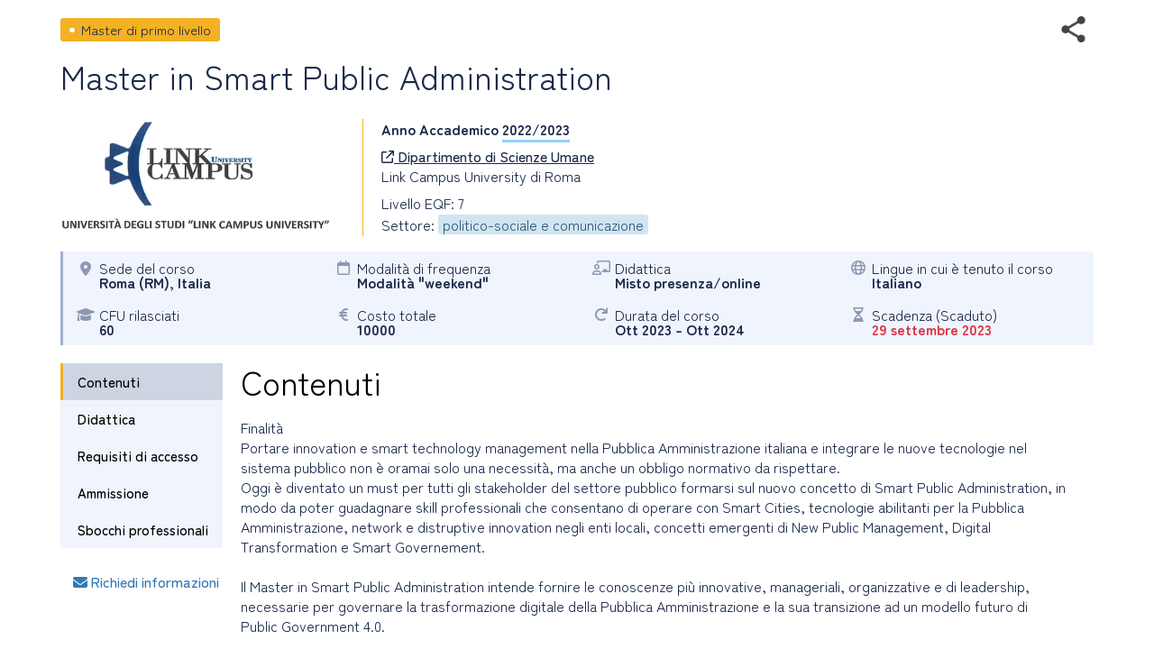

--- FILE ---
content_type: text/html; charset=utf-8
request_url: https://www2.almalaurea.it/cgi-asp/lau/corsi/dettaglioCorsi.aspx?lang=it&ID=103433
body_size: 11546
content:


<!DOCTYPE html>

<html>

<head>
    <meta charset="utf-8">
    <meta http-equiv="Content-Type" content="text/html;charset=utf-8" />
    <meta name="viewport" content="width=device-width, initial-scale=1.0" />
    <title>Dettaglio corso</title>

      <link rel="stylesheet" href="https://www.almalaurea.it/themes/custom/almalaurea/node_modules/@fortawesome/fontawesome-pro/css/all.min.css">
  <link rel="stylesheet" href="https://www.almalaurea.it/themes/custom/almalaurea/css/style-full-paths.css">
  <link rel="stylesheet" href="https://www.almalaurea.it/themes/custom/almalaurea/css/temp-external.css">
  <link rel="stylesheet" href="https://www.almalaurea.it/themes/custom/almalaurea/css/override.css">

  <script src="https://www.almalaurea.it/modules/contrib/jquery_once/lib/jquery_3.7.1_jquery.min.js"></script>
  <script src="https://www.almalaurea.it/core/misc/drupalSettingsLoader.js"></script>
  <script src="https://www.almalaurea.it/core/misc/drupal.js"></script>
  <script src="https://www.almalaurea.it/core/misc/drupal.init.js"></script>
  <script src="https://www.almalaurea.it/modules/contrib/jquery_once/lib/jquery-once-2.2.3/jquery.once.min.js"></script>
  <script src="https://www.almalaurea.it/themes/custom/almalaurea/js/almalaurea.js"></script>
  <script src="https://www.almalaurea.it/themes/custom/almalaurea/js/externalApiOnly.js"></script>
  <script src="https://www.almalaurea.it/themes/custom/almalaurea/js/navigation.js"></script>



    <link type="text/css" rel="stylesheet" href="/css/corsi/postlaurea.css?v=20250729081817">
    <link type="text/css" rel="stylesheet" href="/css/corsi/schedaPostlaurea.css?v=20250213150028">

    <script type="text/javascript" src="/script/maxLenghtFields.js"></script>

    <style type="text/css">
        html,
        body,
        .scroll-overflow-ios,
        iframe {
            height: 100%;
            width: 100%;
            border: none;
            overflow:hidden;
        }

        /* 
            CSS specifico per iOS 
            da developer.mozilla.org/en-US/docs/Web/CSS/-webkit-overflow-scrolling 
            problemi di scroll dell'iframe interno all'iframe su ipad
        */
        @supports (-webkit-overflow-scrolling: touch) {
            .scroll-overflow-ios {
                overflow: auto;
                -webkit-overflow-scrolling: touch;
            }
        }
        /* 
            CSS specifico per firefox che mostra una doppia barra di scroll verticale
        */
        @supports (-moz-appearance:none) {
            html,
            body,
            .scroll-overflow-ios,
            iframe {
                height: 99%;
            }
        }

        /* 
            per risolvere il problema della freccia sx che non si vede 
            dopo aver inserito la regola -webkit-overflow-scrolling: touch 
        */
        .left.carousel-control {
            z-index: 5000;
        }

    </style>
</head>

<body>

    
    <div id="loaderDettaglioCorsi" class="loader"></div>

    <div class="scroll-overflow-ios">
        <iframe src="dettaglioCorso.aspx?ID=103433&lang=it&popup=1" id="currentiframe" scrolling="yes"></iframe>
    </div>
    <a class="left carousel-control" id="swipeleft" href="#swipeleft" role="button">
        <i class="icona-navigazione fa-solid fa-chevron-left"></i>
    </a>
    <a class="right carousel-control" id="swiperight" href="#swiperight" role="button">
        <i class="icona-navigazione fa-solid fa-chevron-right"></i>
    </a>

    <form name="ctl00" method="post" action="./dettaglioCorsi.aspx?lang=it&amp;ID=103433" id="ctl00">
<div>
<input type="hidden" name="__VIEWSTATE" id="__VIEWSTATE" value="/[base64]" />
</div>

<div>

	<input type="hidden" name="__VIEWSTATEGENERATOR" id="__VIEWSTATEGENERATOR" value="0BD961F9" />
	<input type="hidden" name="__EVENTVALIDATION" id="__EVENTVALIDATION" value="/wEdAANpNRi7neV4dQ5gGRhg+wMqMwKS90O26Swwm4qMVXCAXPd1rUebT9XYVRGOqGQtk3RJvIHYk9BkHnx2KMKyPSf1EvrMWw==" />
</div>
        <input type="hidden" name="currentId" id="currentId" value="103433" />
        <input type="hidden" name="currentLan" id="currentLan" value="it" />
    </form>

    <script type="text/javascript">

        $ = jQuery.noConflict();
        
        $(window).on("load", function (e) { 
            $("#loaderDettaglioCorsi").hide(); // va fatto quì nel on load (che scatta dopo $(document).ready())
        });

        $(document).ready(function () { 

            // frecce non visibili se link aperto in una nuova scheda o se c'è un solo corso
            if (sessionStorage.getItem("listaIdCorsi") === null) {
                $(".carousel-control").hide();
            } else {
                var idsss = JSON.parse(sessionStorage.getItem("listaIdCorsi"));
                if (idsss === null || idsss.length === 1) {
                    $(".carousel-control").hide();
                }
            }
            
            // se sono sul primo elemento della lista posso solo proseguire in avanti
            // mentre se sono sull'ultimo posso proseguire solo all'indietro.
            function showHideArrows() {
                if (sessionStorage.getItem("listaIdCorsi") !== null) {
                    var idsss = JSON.parse(sessionStorage.getItem("listaIdCorsi"));
                    if (idsss !== null && idsss.length > 1) {
                        var currentId = $("#currentId").attr("value");
                        var indexCurrentId = idsss.findIndex(function (item, i) {
                            return item.id == currentId;
                        });
                        var nextIndex = indexCurrentId + 1;
                        if (nextIndex >= idsss.length) {
                            $(".right.carousel-control").hide();
                        } else {
                            $(".right.carousel-control").show();
                        }
                        var prevIndex = indexCurrentId - 1;
                        if (prevIndex < 0) {
                            $(".left.carousel-control").hide();
                        } else {
                            $(".left.carousel-control").show();
                        }
                    }
                }
            }
            showHideArrows();

            // all'apertura del dialog viene dato il focus al iframe interno
            // da stackoverflow.com/questions/369026/setting-focus-to-iframe-contents
            function setFocusIframe() {
                setTimeout(function () {
                    var iframe = $("#currentiframe");
                    if (iframe.contentWindow != undefined) {
                        iframe.contentWindow.focus();
                    } else if (iframe.contentDocument != undefined) {
                        iframe.contentDocument.focus();
                    } else {
                        iframe.focus();
                    }
                }, 1000); // dopo un secondo              
            }
            setFocusIframe();

            // carousel
            $(".left").click(function () {
                slideto("prev");
            });
            $(".right").click(function () {
                slideto("next");
            });

            function slideto(direction) {
                var idsss = JSON.parse(sessionStorage.getItem("listaIdCorsi"));
                var currentId = $("#currentId").attr("value");
                var indexCurrentId = idsss.findIndex(function (item, i) {
                    return item.id == currentId;
                });

                if (direction == "next") {
                    var nextIndex = indexCurrentId + 1;
                    if (nextIndex < idsss.length) {
                        var nextId = idsss[nextIndex].id;
                        goTo(nextId);
                    }
                }
                if (direction == "prev") {
                    var prevIndex = indexCurrentId - 1;
                    if (prevIndex >= 0) {
                        var prevId = idsss[prevIndex].id;
                        goTo(prevId);
                    }
                }
            }
            // carousel
            function goTo(id) {
                $("#currentiframe").attr("src", "dettaglioCorso.aspx?ID=" + id + "&lang=" + $("#currentLan").attr("value") + "&popup=1");
                $("#currentId").attr("value", id);
                setFocusIframe();
                $("#loaderDettaglioCorsi").show();
                showHideArrows();
            }

            // evento "swipe dx", "swipe sx", "esc" e load passato dall'iframe interno (=dettaglioCorso.aspx)
            var eventMethod = window.addEventListener ? "addEventListener" : "attachEvent";

            var eventer = window[eventMethod];

            var messageEvent = eventMethod == "attachEvent" ? "onmessage" : "message";

            eventer(messageEvent, function (e) {
                if (e.data === "SwiperightPageMessage" || e.message === "SwiperightPageMessage") {
                    // da sinistra a destra, toright, pagina precedente
                    slideto("prev");
                } else if (e.data === "SwipeleftPageMessage" || e.message === "SwipeleftPageMessage") {
                    // da destra a sinistra, toleft, pagina successiva
                    slideto("next");
                } else if (e.data === "MyDialogClose" || e.message === "MyDialogClose") {
                    parent.postMessage("MyDialogClose", "*");
                } else if (e.data === "WindowOnLoad" || e.message === "WindowOnLoad") {
                    $("#loaderDettaglioCorsi").hide();
                }
            }, false);

        });

    </script>
</body>
</html>


--- FILE ---
content_type: text/html; charset=utf-8
request_url: https://www2.almalaurea.it/cgi-asp/lau/corsi/dettaglioCorso.aspx?ID=103433&lang=it&popup=1
body_size: 155073
content:


<!DOCTYPE html>

<html id="html_tag" lang="it">
<head><title>
	Master di primo livello - Smart Public Administration
</title><meta http-equiv="Content-Type" content="text/html;charset=utf-8" /><meta content="width=device-width, initial-scale=1.0" name="viewport" />  <link rel="stylesheet" href="https://www.almalaurea.it/themes/custom/almalaurea/node_modules/@fortawesome/fontawesome-pro/css/all.min.css">
  <link rel="stylesheet" href="https://www.almalaurea.it/themes/custom/almalaurea/css/style-full-paths.css">
  <link rel="stylesheet" href="https://www.almalaurea.it/themes/custom/almalaurea/css/temp-external.css">
  <link rel="stylesheet" href="https://www.almalaurea.it/themes/custom/almalaurea/css/override.css">

    
    
    <script type="text/javascript" src="/script/jquery/latest3.x/jquery-3.6.0.min.js"></script>

    
    <script type="text/javascript" src="/script/jquery-ui/latest1.x/jquery-ui.min.js"></script>
    <link type="text/css" rel="stylesheet" href="/script/jquery-ui/latest1.x/jquery-ui.min.css" />


    
    <script type="text/javascript" src="/script/swipe/swiped-events.js"></script>

    <link type="text/css" rel="stylesheet" href="/css/corsi/postlaurea.css?v=20250729081817">
    <link type="text/css" rel="stylesheet" href="/css/corsi/schedaPostlaurea.css?v=20250213150028">
    

    
 <!-- Matomo -->
 <script>
     /* *********** Matomo ************/
     var _paq = window._paq = window._paq || [];
     /* tracker methods Like "setCustomDimension" should be called before "trackPageView" */
     _paq.push(["setCookieDomain", "*.almalaurea.it"]); 
     _paq.push(["setDomains", ["*.almalaurea.it"]]);
     _paq.push(['trackPageView']);
     _paq.push(['enableLinkTracking']);
     window.addEventListener("load", function(event) {
         var u='//analytics.almalaurea.it/';
         _paq.push(['setTrackerUrl', u+'matomo.php']);
         _paq.push(['setSiteId', '3']);
         var d=document, g=d.createElement('script'), s=d.getElementsByTagName('script')[0];
         g.async=true; g.src=u+'matomo.js'; s.parentNode.insertBefore(g,s); 
     }); 
     /* ****** End Matomo Cod *******/
 </script>



    <link type="text/css" rel="stylesheet" href="/css/corsi/postlaurea.css?v=20250729081817">
    <link type="text/css" rel="stylesheet" href="/css/corsi/schedaPostlaurea.css?v=20250213150028">

    

<meta name="description" content="Finalità<br/>Portare innovation e smart technology management nella Pubblica Amministrazione italiana e integrare le nuove tecnologie nel sistema pubblico non è oramai solo una necessità, ma anche un obbligo normativo da rispettare.<br/>Oggi è dive" />
<meta property="og:site_name" content="AlmaLaurea" />
<meta property="og:type" content="article" />
<meta property="og:url" content="https%3A%2F%2Fwww2.almalaurea.it%2Fcgi-asp%2Flau%2Fcorsi%2Fdettagliocorso.aspx%3Fid%3D103433%26lang%3Dit%26popup%3D1" />
<meta property="og:title" content="Master in Smart Public Administration" />
<meta property="og:description" content="Finalità<br/>Portare innovation e smart technology management nella Pubblica Amministrazione italiana e integrare le nuove tecnologie nel sistema pubblico non è oramai solo una necessità, ma anche un obbligo normativo da rispettare.<br/>Oggi è dive" />
<meta property="og:image" content="https://www2.almalaurea.it/img/logofull/71001.png" />
<meta property="fb:app_id" content="191458891023139" />



    <script type="text/javascript" src="/script/maxLenghtFields.js"></script>
    <script type="text/javascript" src="/script/utility.js"></script>

    <style>
        .my-header {
            display: flex;
            flex-flow: row wrap;
            justify-content: space-between;
            align-items: start;
        }

        #block-almalaurea-breadcrumbs .breadcrumb .my-header .divBottoneIndietro .btn {
            color: #FFF;
            text-transform: none;
        }

            #block-almalaurea-breadcrumbs .breadcrumb .my-header .divBottoneIndietro .btn:hover,
            #block-almalaurea-breadcrumbs .breadcrumb .my-header .divBottoneIndietro .btn:focus {
                background: #FFF;
                color: #1B2A4A;
            }

            #block-almalaurea-breadcrumbs .breadcrumb .my-header .divBottoneIndietro .btn .icona {
                padding: 3px 0px 0px 8px;
            }
    </style>
</head>

<body data-role="page">

    <div id="sa-main">
        
        <div id="content-area">
            <div class="pages-standard">
                <div class="al-container">
                    <div class="layout layout--onecol">
                        <div class="row rowDettaglioPostLaurea">
                            <form name="aspnetForm" method="post" action="./dettaglioCorso.aspx?ID=103433&amp;lang=it&amp;popup=1" onsubmit="javascript:return WebForm_OnSubmit();" id="aspnetForm">
<div>
<input type="hidden" name="__EVENTTARGET" id="__EVENTTARGET" value="" />
<input type="hidden" name="__EVENTARGUMENT" id="__EVENTARGUMENT" value="" />
<input type="hidden" name="__VIEWSTATE" id="__VIEWSTATE" value="/[base64]/[base64]/[base64]/[base64]/[base64]/[base64]/8xqirqxY=" />
</div>

<script type="text/javascript">
//<![CDATA[
var theForm = document.forms['aspnetForm'];
if (!theForm) {
    theForm = document.aspnetForm;
}
function __doPostBack(eventTarget, eventArgument) {
    if (!theForm.onsubmit || (theForm.onsubmit() != false)) {
        theForm.__EVENTTARGET.value = eventTarget;
        theForm.__EVENTARGUMENT.value = eventArgument;
        theForm.submit();
    }
}
//]]>
</script>


<script src="/WebResource.axd?d=c7tpGOLtOa_Zm1ub171uJS6DoJKtyXEjvlFrd_V-s9WVDsbid3mdwrq2FwlXuZS-F7iueW1FunkfbWbrsBGFemUIFpE1&amp;t=638942282805310136" type="text/javascript"></script>


<script type="text/javascript">
//<![CDATA[
function EditEtichetta(ID, e){
  e.preventDefault();
   var lang = 'it'; 
  window.open("/cgi-asp/home/solostaff/gestioneEtichette/Edit.aspx?id="+ID+"&lang="+lang,"","width=900, height=500, resizable=yes;"); 
}function EditBreadcrumb(ID, e){
  e.preventDefault();
  var lang = 'it'; 
  window.open("/cgi-asp/home/solostaff/gestioneEtichette/EditBreadcrumb.aspx?id="+ID+"&lang="+lang,"","width=900, height=500, resizable=yes;"); 
}//]]>
</script>

<script src="/ScriptResource.axd?d=Jq-adJ2hsqM341TEThcAHqXcsyw357c4ryxXYxayQuCTc4F5FsPG3U982x0I8qdPCH-CiOc_oTL3mk6akKs7viGCynKMDNLv2n4MhRh_bV4ez-1ZiyBxhBFs0Gzw2SoBHlII58HlJW1KPrUmd7G4C0cuZKM1&amp;t=ffffffffe6692900" type="text/javascript"></script>
<script src="/ScriptResource.axd?d=gic6VJoiPIt15oMXFKXuMWVrqwoqQMxYLkKaj53UAWzDQIosEscTTdr7rtHObGEwCrr1DIgJEEq9WyY_RalHZGI1hgd88WV3P179p7jZzJ3DQIFJsWrzg-8XuYDFqqiLTy4vr2xo-YRq4tKPKf1TbNKmn8lpEbvpSjRBt1EUkI06vYK00&amp;t=32e5dfca" type="text/javascript"></script>
<script src="/ScriptResource.axd?d=rNWgbYb3T0_nyDO2RH72P-sWbm5lvOsA_UuhoNX0O0mJf-T_5KdhAOCVmFY7MDwl6NEJE4dheQ3nDNGcys2IBenGuVLw9uRLCZfMVCLSw0uyHgq1DrmWJoYjsr_7CU9EABm8Be0t653NSryEMgrQPRnDyoWPyfluFCcAOMRUc4sf-BM-0&amp;t=32e5dfca" type="text/javascript"></script>
<script type="text/javascript">
//<![CDATA[
function WebForm_OnSubmit() {
if (typeof(ValidatorOnSubmit) == "function" && ValidatorOnSubmit() == false) return false;
return true;
}
//]]>
</script>

<div>

	<input type="hidden" name="__VIEWSTATEGENERATOR" id="__VIEWSTATEGENERATOR" value="3311F9D7" />
	<input type="hidden" name="__EVENTVALIDATION" id="__EVENTVALIDATION" value="/wEdAIgC135RUSFju1GioO3SdX3rC7+cMo5dL48jHI4q/9Cf7OnPAej7pIsZcPFwWxDY1E5WlZY9fbYlM6Fe+Ol2cRptHqqf7twMWLb4wVwAL4cDNoaKrL4O3eoFvijuIDpxEOImmPsnzFi7fxXLSz4do+p1XoaD+ggg6AnNbH1e/vBWO0YbBbTGxO3icUqo8Hf+Qw0a2wyeQi6aDEdBFOhtk653vnPftky8ls4l8sRC0VOLbEY2meevvgI6z787zX9+8vA68Eq+xg7L3G0t2wwnkbrPb8FICzil4ua8IZgdv5/jVuavYf+SPuw9SbLUI7AgDb2DQLBYJq5uGQo7+oOQXmp9YI1oJ9shFu5j8K/i+vpWwxCuiCwaLLMhVxNlQIj3ZCJecDuT6eSw2b/[base64]/FMQ97N3n46sNI0kYET5G5nL8V9efV5pbMnxlssZLZ3ji54yNHrRekYi3zZUjTOITO2QDecfljYaV8kXqYfpfwxRjx2shl0PkCV7LIzDavoyb/mOi4b9DdmIcDLutT37sECAG0jRHPi78GXK1vfza0nfuxkTH7mTDoOMGYuPH9Uvs1oQxyrMiFa8tqP9VJovR5MuSEzNBolCBsB4Xzx7nEyQBN4lBel7d2guPy1k3ukCHnbpOgzSHlEQhXA6q7jdueE7lnP2pm/NvmtwREw5/OojLyNGRJOi0P8l+bSwrpUPr6zMVdO6Qz3ttOP1kUOT+TcbpLeP/bpPcZGSgz3+a5mX4efZKCi/4vlrE/i/VFC47jocVWLCOtVXIz9yZFWB2aHBqvVMQQFBgbvJ6fUI6iBDP7MCtTpsajK/OSTooijQ1A1Mc5x+UNozWWNnP08kmyDSKmcALmA75JWtmRKUCztf684uaNHBJBeEQf4ot3OxF8CpAwX+h1AA7CqWW0BMntgS0E03SlgfSFcxk9EgqHaNzc8NRgTUYtS6eBjqOJh/aqhVOYr+mJcxECGBEbVbgHd3jmGDIMvsHfq7Wx4FWpzcNkQ023I6sKtO+pIlwLPYPUK43jgZYQ84BfNeq6AwOZEkTPtoSdPJmsdstJd3vgK3kPPd3S6WR4OfRW63cW199/mVxIxsZ2tYWnHxnC0WrBe/8DQCGYNAN07KH9RkFkXVtP7vrBn0loI82z19GJpbozAxSZ5f6NPUjWWapVQs3LWLMTwvdgXymUPOC8EbkV6o6AGgyrZkdIF+IEFN58PgmkY4XM8xAPL4VTHq+vOBSPvBK2NNFso+o8kTIE0ubEdhf5oCv4AIREP2bj6tRJWEUMKmYWdSYeboyOB72/NyCL/mqm5q+t8N87p7vWBgCk9unJNziT/mFblyDcs2+2D/2jZ0xklFiebcgoxDIXYM92/S7fyJluy8gj/1zkebbb0zf1SeMEHHQhHJZtOhBbYgwnt6UJ8fT76SUpmzsfw6PZqJzW8p5bRHKuvR9IOMbgbt5zTUyrJlDkrxl7KgiEfEntFnhES0hlBxqb75T4gibmrFPIY4R2a0kBepznSPIAmWnKGTIssaZSHeQsDuP/beKjzJ5qHG6DzhEza13IBAmMz1OU5x62OhIdcFBMUrp5Sc9SsP7+YAujoRO699pyIpLpZYZZW5+VTZCRyjJpiLUd0l3LU6lTeXNoaFzCQEGUQ5dNuC7/YoZ0RPwh/Sdo8n4ORVHsTjkrjpbBvm6674YMHDUJoZCUewdc+bwW5bPUjPYrdBSHF8VfZimQ5/0muubFH0n9UvzJ5F9I0x38cE24HK13kjrt11VHVNcUg30tjFu9QZGpKvM04czFfmomBjeVnTbCw9cZYtOIQ2FtkVFx1X5r8j0woBqVe8Pb3yUobfF80uHbN0NzeSV1cgBOquHU+LpKFIH6sWuWpdrDfPfiQ38/dFrouBniS+6G2B7Kn0J+GgY75NPX462Fuba6PhlfCzVhoHiQRx+cWjT9/5fxrcwk4Yiqlh0fcq83spIdKI4Kqc/2UHqUFoUjLsfDuVCHvE9aTYNzQbEGrYYFtKMbNBLzymcBMkYQztI9hzXjnYIGq8qaeqAlJwf5sRAriO3R9itcbyE9PDS+eJzxv6LhlxgIIQ9bTw3lEDP7bdOQDwW9dTn/i8bFc9WT+zD2baq1DEUkkvaR4cwjsMjpOBUFk0uJc1wuMmD4jD4Q2ZzxZz7bl16H1KlJwMovVN5l9QxmZK/ZZGkr4YOmC30TQxv2Ay48NU9jer6o7XXTkDfW1I/sZE2kyVwswmPO3sywEmRwMW4R+LYxSYDLMs+vS03cUbk57dVnciTAo8w/zV6QoXSj/k3/8BRhaNgJmzqvDiBCSJ3mwRlcs9u+HukM1I2c8vfwdURf5m54sKJDUvQdehQdg+/Sc1anglhAvEQHZXxMgBvsxCJn6LD5aZYkm3p4woSFDOSHDLZa3aBiy9HvZQ/4r7QcjP9oC/U4aMo7PB6KE629OakbGWPlV9fg5SHHNrqycuJvhCVTSe8NRCnnffGseEHHbiAUc4mnzAX9rZASAObhAh9FFkMVpOB3hpcrK8XIcJfGgumAXu2T46FXt9a9J7x54ho9QcN+dIunX55y7y0fBJkeVTUqbjuFkY+YDaE0Kd+r8Jlz/NBBkwpWS7hv683aXKZpmZJlDvmRo/hDE+FYhM+YZtCHfu4x9WMymkAAzziuEuil6qlWz9gv95p4SyL1ZCV21jsNMig0crKZCXs1w/cOrdRpZU8IJNHLS1CkEQIix3GEPI+OXGufXDN1oJMeD8ZLpHt85q9V2kD9Zv52mJqM1vfjaDikH9EnD/tmaYfgJI+L9HmXnacDzmzpqqDH1+FWgcACf7Wm9jr2OtaKH6TO81c4VIdfULWSVWCaFTwO0pjxE+dAuZ/333+C/BAuXpbun8fluXyWaRvTZyw+4qz+m2LMABUKTrwBtAuad33c7YXxa2ct0Y7b9lPAOZW57XT1A1k2HXslajW+QhEYhN1I1CoGabiKk6mK+0hOPH+4FeL5fpnEXjRqH7NsBDTp0ry/+HtGbDSiXqG70SeQ04UG4SQVbxXIfoeabCQLCIZli3T4tZxX4LAlTvI+R9EDI1wxNqhQyCHTJ+v7g/8oEbcpe0jNNTIhANzqeA4TNgQYj3zQvX+2U39YJYnb47cEl1ZeXY+twHOMAFDMxp/nyYIBE89szHKkwHypwWUnS1TFpK5/7wfLi+5W4Lh3g563//UPpIQLySpX5dWIA8V14fdnNvGkGQYJGg5lr/uVfmLu2Ch7WKIV7HOPiRPFvYtP2NvR4/eVVFoOFdjhcfxC1gz+36/wbdMbnMdK7DCoMqjYNw2DvglffGa2JqTNKiNc337rb+tK8FpFa7nsPl9PJSZv/MrPZP7pdiC1X+ODE/gSGirF7nbZMmtA297cRIoji4EyCOPoH9hzfbnnV46vN0KUGL5FxFWsTYwk/+ZCJUzXtTu6x6hOdKT4/UW9fJxhiQM1ZzwEQlGs3A18Xw1NnfW3ypJlTXO14Z1JH6AvfESScmPxeERyq3mHLuYkEtDQ598KnxFXw+xRs2utt1sbiafF9mRzfaYY/VMmGZAVjkHWZyjJSXsBe1EBBEWPPTCxV4294/xBC7/QIQIdPSyO/d5vtHErBVlgF+NCRvBukku/mvgxGob59JXhgNo+H7slLsLfAF2usM9LBJdWGACbGXGycrrglscdCtSLUjpqDscq3IlEjuA4Qc0B45RHTDuQXpTTGnNl9F937szyONdhTJYZYKsePHj+7Sq0uleQXAYGx4MRvDqYovljDVwMBQeHh0VQUqmaLYZYdbAFRisuZIXAwTyAO3jbF0GKoJXlb5oSij6kMD/BCLIfl1DTb4Mj+yrv6v7BZNEJ7ur1At7B3E1ghEd6ERrVBokEuBSyO0GoLD05LX2wRPsDlQWocVJveaeehETWXKmAbcVRhmsT56hTXKt9AkrAR4s0Gejg+bb3/TZ5ztHGgGp3Mi9G8aMU9tfWD5Os5ZckrbWoPyT3znY0+F14OwwgmYJRSot49iQZV9zutcjus1Z/RY9JzOskCUqHfoxv8zZJodjXUCQ4fcanXlKe9vanr7aYbzlshQE6hnQNlrSw3oX4jXyYFJ30/+upLCVRMHiJOKHixZRzAEbZLz+o/xgmcn6qF8kKMB8Vvy/TFaEYotSnKlZoljms67wffSdsleoRqcrQDwoBUDAUQ1isZk6si0DAtnTLOm1yxFb4d9iP9lt3weQl1vWPbxYBNqS/DeiAUgjmb/c1ZDTSl/LggxF2h8js6PBcAnZNJzSQWBzEYq2YWegaX04PxSWJ5oHPZE+tYNipFOqht6kWCSyMRNwVyL10mzZ0JW/L6pDRlNpm+qogu087KOu7VlgcClxnTwSSNSWKIr6aRoWoylBU1bdu1vyjH7ScjhNxnKZjniFYjodgV4+8BZYl4LRZn334XaZ6SykYXIfUB0Wjoy3xa+Wa3PXRXXtpQpYGaFF5g8H1JNhfm2WkhqJwlND+EN8MtyyUFiiehVXnGzQmWYSreG/Sbd+dIpbkQxw4blggKrWsqzOiZ/Kd+7VSeDWvBcpxYzUI9Bc2NUAeqGcNFtrMzIwaPwFd9R9kX/qM7LXYUrFRx/tHsgflAzpSV/QsK9llLy6zeacMNZVzak/l3Bd57Pz6yEyWVhRZY+i6GgNSgBMet3cCv/TlP4KMoFltJ4ScrMmn0SmZ3dV7jO+J55Qgu4k9tXWBAXy7S4mrxoJX2COU80spo3uWgg6TkJ1K7W0EOxnf+hpTVZVZh4ztx6gMfSfCIy1PxsL656hky0PIb/QO2n5XekCEuOqrn0yjH2Qiy86hR+k07BZxvQ+obtUjYkw08WtVeENGr6OLUfihjKIqjBhs82rTlFg5w9UBss+C/b086OqaEak0BpXBAO3ucOXNdxVYdL3BqKw849glSd8VSFyMfUT12dAzOZQZc/UitUFOg58QHzyfeqLNLAI3XxyMfoHzJ95cBt43tSM6ip21oYt8DhPSggNZBD7jJlhfwURgKIkaaW+lW8hXdCA/FvG3g2HpcZQfhCL5LXiMbKnV+FrdI/OSnPKCuLp3U9g3FtbjDJ4bwIR4A9gDEeX7A6v3X6HHcF3mVJVqiK+IPVsgp6vCP6tylJ2hCvTIC2GZlJdH75h3XxjTVI4GA3u56fl7O5YMV1Fz2o4eJsImoJkjdD8ueBMEQ+PjlX9RD96h+vBy3sgjAFVM8+mRXSbu7n3f/oSwMclfyVXBkpNpLp9sLyrg4aoik4/iQk8yqwBc57UuxoaWL17yOyg6qG6gXWwzmoBR+P1iE/JZzOIho3ZqJ95PGkFqdVEqoX0YJbqMf/gHAkD+kCV8u2OWdjLacFYvCiJquzqtjzJE=" />
</div>

                                

    
    
    

<div id="ctl00_content_DettaglioCorso_SchedaCorsoPostlaureaContainer" class="schedaCorsoPostlaureaContainer" data-enhance="false">

    <!-- stato corso, visibile solo se isAnteprima = true -->
    

    <div>
        <!-- Intestazione - Tipo di corso, titolo del corso, anno accademico e informazioni di sintesi (in forma grafica) -->

        <div style="display: flex; flex-flow: row wrap; justify-content: space-between; align-items: center;">

            <!-- tipo corso postlaurea: laurea magistrale, master universitario, dottorato di ricerca, ecc. -->
            <div id="ctl00_content_DettaglioCorso_TipoCorsoDiv" class="tipoCorsoDiv tag tagM1">
	
                <span id="ctl00_content_DettaglioCorso_TipoCorso">Master di primo livello</span>
            
</div>

            <!-- social toolbar -->
            <div id="ctl00_content_DettaglioCorso_SocialToolbarDiv">
	
                <div class="socialToolbarPostLaurea">
                    <img id="iconaShare" class="iconaShare" src="/img/icons/share.png" alt="condividi tramite" loading="lazy" />
                    <div id="socialButtons">
                        <a id="LinkEmailCondivisione" class="socialButton emailButton" href="mailto:?subject=Master di primo livello - Smart Public Administration&amp;body=Master di primo livello - Smart Public Administration https%3A%2F%2Fwww2.almalaurea.it%2Fcgi-asp%2Flau%2Fcorsi%2Fdettagliocorso.aspx%3Fid%3D103433%26lang%3Dit">
                            <span class="socialButtonIcon">
                                <svg xml:space="preserve" xmlns="http://www.w3.org/2000/svg" xmlns:xlink="http://www.w3.org/1999/xlink" version="1.1" x="0px" y="0px" enable-background="new 0 0 28 28" viewBox="0 0 28 28">
                                    <path d="M20.111 26.147c-2.336 1.051-4.361 1.401-7.125 1.401c-6.462 0-12.146-4.633-12.146-12.265 c0-7.94 5.762-14.833 14.561-14.833c6.853 0 11.8 4.7 11.8 11.252c0 5.684-3.194 9.265-7.399 9.3 c-1.829 0-3.153-0.934-3.347-2.997h-0.077c-1.208 1.986-2.96 2.997-5.023 2.997c-2.532 0-4.361-1.868-4.361-5.062 c0-4.749 3.504-9.071 9.111-9.071c1.713 0 3.7 0.4 4.6 0.973l-1.169 7.203c-0.388 2.298-0.116 3.3 1 3.4 c1.673 0 3.773-2.102 3.773-6.58c0-5.061-3.27-8.994-9.303-8.994c-5.957 0-11.175 4.673-11.175 12.1 c0 6.5 4.2 10.2 10 10.201c1.986 0 4.089-0.43 5.646-1.245L20.111 26.147z M16.646 10.1 c-0.311-0.078-0.701-0.155-1.207-0.155c-2.571 0-4.595 2.53-4.595 5.529c0 1.5 0.7 2.4 1.9 2.4 c1.441 0 2.959-1.828 3.311-4.087L16.646 10.068z"/>
                                </svg>
                            </span>
                        </a>
                        <a id="LinkFacebookCondivisione" class="socialButton facebookButton" href="//www.facebook.com/sharer/sharer.php?u=https%3A%2F%2Fwww2.almalaurea.it%2Fcgi-asp%2Flau%2Fcorsi%2Fdettagliocorso.aspx%3Fid%3D103433%26lang%3Dit">
                            <span class="socialButtonIcon">
                                <svg xml:space="preserve" xmlns="http://www.w3.org/2000/svg" xmlns:xlink="http://www.w3.org/1999/xlink" version="1.1" x="0px" y="0px" enable-background="new 0 0 28 28" viewBox="0 0 28 28">
                                    <path d="M27.825,4.783c0-2.427-2.182-4.608-4.608-4.608H4.783c-2.422,0-4.608,2.182-4.608,4.608v18.434c0,2.427,2.181,4.608,4.608,4.608H14V17.379h-3.379v-4.608H14v-1.795c0-3.089,2.335-5.885,5.192-5.885h3.718v4.608h-3.726c-0.408,0-0.884,0.492-0.884,1.236v1.836h4.609v4.608h-4.609v10.446h4.916c2.422,0,4.608-2.188,4.608-4.608V4.783z"/>
                                </svg>
                            </span>
                        </a>
                        <a id="LinkLinkedinCondivisione" class="socialButton linkedinButton" href="//www.linkedin.com/shareArticle?mini=true&amp;url=https%3A%2F%2Fwww2.almalaurea.it%2Fcgi-asp%2Flau%2Fcorsi%2Fdettagliocorso.aspx%3Fid%3D103433%26lang%3Dit&amp;title=Master di primo livello - Smart Public Administration">
                            <span class="socialButtonIcon">
                                <svg xml:space="preserve" xmlns="http://www.w3.org/2000/svg" xmlns:xlink="http://www.w3.org/1999/xlink" version="1.1" x="0px" y="0px" enable-background="new 0 0 28 28" viewBox="0 0 28 28">
                                    <path d="M25.424,15.887v8.447h-4.896v-7.882c0-1.979-0.709-3.331-2.48-3.331c-1.354,0-2.158,0.911-2.514,1.803c-0.129,0.315-0.162,0.753-0.162,1.194v8.216h-4.899c0,0,0.066-13.349,0-14.731h4.899v2.088c-0.01,0.016-0.023,0.032-0.033,0.048h0.033V11.69c0.65-1.002,1.812-2.435,4.414-2.435C23.008,9.254,25.424,11.361,25.424,15.887z M5.348,2.501c-1.676,0-2.772,1.092-2.772,2.539c0,1.421,1.066,2.538,2.717,2.546h0.032c1.709,0,2.771-1.132,2.771-2.546C8.054,3.593,7.019,2.501,5.343,2.501H5.348z M2.867,24.334h4.897V9.603H2.867V24.334z"/>
                                </svg>
                            </span>
                        </a>
                        <a id="LinkTwitterCondivisione" class="socialButton twitterButton" href="//x.com/intent/post?text=Master+di+primo+livello+-+Smart+Public+Administration%20https%3A%2F%2Fwww2.almalaurea.it%2Fcgi-asp%2Flau%2Fcorsi%2Fdettagliocorso.aspx%3Fid%3D103433%26lang%3Dit%20via%20@AlmaLaurea">
                            <span class="socialButtonIcon">
                                <svg viewBox="0 0 24 24" aria-hidden="true">
                                    <path d="M18.244 2.25h3.308l-7.227 8.26 8.502 11.24H16.17l-5.214-6.817L4.99 21.75H1.68l7.73-8.835L1.254 2.25H8.08l4.713 6.231zm-1.161 17.52h1.833L7.084 4.126H5.117z"></path>
                                </svg>
                            </span>
                        </a>
                        <a id="LinkWhatsappCondivisione" class="socialButton whatsappButton" href="whatsapp://send?text=Master di primo livello - Smart Public Administration https%3A%2F%2Fwww2.almalaurea.it%2Fcgi-asp%2Flau%2Fcorsi%2Fdettagliocorso.aspx%3Fid%3D103433%26lang%3Dit">
                            <span class="socialButtonIcon">
                                <svg xml:space="preserve" xmlns="http://www.w3.org/2000/svg" xmlns:xlink="http://www.w3.org/1999/xlink" version="1.1" y="0px" x="0px" enable-background="new 0 0 39 39" viewBox="0 0 39 39">
                                    <path d="M32.4,6.4C29,2.9,24.3,1,19.5,1C9.3,1,1.1,9.3,1.2,19.4c0,3.2,0.9,6.3,2.4,9.1L1,38l9.7-2.5c2.7,1.5,5.7,2.2,8.7,2.2l0,0c10.1,0,18.3-8.3,18.3-18.4C37.7,14.4,35.8,9.8,32.4,6.4zM19.5,34.6L19.5,34.6c-2.7,0-5.4-0.7-7.7-2.1l-0.6-0.3l-5.8,1.5L6.9,28l-0.4-0.6c-4.4-7.1-2.3-16.5,4.9-20.9s16.5-2.3,20.9,4.9s2.3,16.5-4.9,20.9C25.1,33.8,22.3,34.6,19.5,34.6zM28.3,23.5L27.2,23c0,0-1.6-0.7-2.6-1.2c-0.1,0-0.2-0.1-0.3-0.1c-0.3,0-0.5,0.1-0.7,0.2l0,0c0,0-0.1,0.1-1.5,1.7c-0.1,0.2-0.3,0.3-0.5,0.3h-0.1c-0.1,0-0.3-0.1-0.4-0.2l-0.5-0.2l0,0c-1.1-0.5-2.1-1.1-2.9-1.9c-0.2-0.2-0.5-0.4-0.7-0.6c-0.7-0.7-1.4-1.5-1.9-2.4l-0.1-0.2c-0.1-0.1-0.1-0.2-0.2-0.4c0-0.2,0-0.4,0.1-0.5c0,0,0.4-0.5,0.7-0.8c0.2-0.2,0.3-0.5,0.5-0.7c0.2-0.3,0.3-0.7,0.2-1c-0.1-0.5-1.3-3.2-1.6-3.8c-0.2-0.3-0.4-0.4-0.7-0.5h-0.3c-0.2,0-0.5,0-0.8,0c-0.2,0-0.4,0.1-0.6,0.1l-0.1,0.1c-0.2,0.1-0.4,0.3-0.6,0.4c-0.2,0.2-0.3,0.4-0.5,0.6c-0.7,0.9-1.1,2-1.1,3.1l0,0c0,0.8,0.2,1.6,0.5,2.3l0.1,0.3c0.9,1.9,2.1,3.6,3.7,5.1l0.4,0.4c0.3,0.3,0.6,0.5,0.8,0.8c2.1,1.8,4.5,3.1,7.2,3.8c0.3,0.1,0.7,0.1,1,0.2l0,0c0.3,0,0.7,0,1,0c0.5,0,1.1-0.2,1.5-0.4c0.3-0.2,0.5-0.2,0.7-0.4l0.2-0.2c0.2-0.2,0.4-0.3,0.6-0.5c0.2-0.2,0.4-0.4,0.5-0.6c0.2-0.4,0.3-0.9,0.4-1.4c0-0.2,0-0.5,0-0.7C28.6,23.7,28.5,23.6,28.3,23.5z"/>
                                </svg>
                            </span>
                        </a>
                        <a id="LinkTelegramCondivisione" class="socialButton telegramButton" href="https://t.me/share/url?url=https%3A%2F%2Fwww2.almalaurea.it%2Fcgi-asp%2Flau%2Fcorsi%2Fdettagliocorso.aspx%3Fid%3D103433%26lang%3Dit&amp;text=Master+di+primo+livello+-+Smart+Public+Administration">
                            <span class="socialButtonIcon socialButtonIconTelegram">
                                
                                <svg xml:space="preserve" xmlns="http://www.w3.org/2000/svg" xmlns:xlink="http://www.w3.org/1999/xlink" version="1.1" y="0px" x="0px" viewBox="0 0 1000 1000">
                                    
                                        
                                        <g stroke="none" stroke-width="1" fill="none" fill-rule="evenodd">
                                            
                                            
                                            <path d="M226.328419,494.722069 C372.088573,431.216685 469.284839,389.350049 517.917216,369.122161 C656.772535,311.36743 685.625481,301.334815 704.431427,301.003532 C708.567621,300.93067 717.815839,301.955743 723.806446,306.816707 C728.864797,310.92121 730.256552,316.46581 730.922551,320.357329 C731.588551,324.248848 732.417879,333.113828 731.758626,340.040666 C724.234007,419.102486 691.675104,610.964674 675.110982,699.515267 C668.10208,736.984342 654.301336,749.547532 640.940618,750.777006 C611.904684,753.448938 589.856115,731.588035 561.733393,713.153237 C517.726886,684.306416 492.866009,666.349181 450.150074,638.200013 C400.78442,605.66878 432.786119,587.789048 460.919462,558.568563 C468.282091,550.921423 596.21508,434.556479 598.691227,424.000355 C599.00091,422.680135 599.288312,417.758981 596.36474,415.160431 C593.441168,412.561881 589.126229,413.450484 586.012448,414.157198 C581.598758,415.158943 511.297793,461.625274 375.109553,553.556189 C355.154858,567.258623 337.080515,573.934908 320.886524,573.585046 C303.033948,573.199351 268.692754,563.490928 243.163606,555.192408 C211.851067,545.013936 186.964484,539.632504 189.131547,522.346309 C190.260287,513.342589 202.659244,504.134509 226.328419,494.722069 Z" fill="#FFFFFF"></path>
                                        </g>
                                    </svg>
                            </span>
                        </a>
                    </div>
                </div>
            
</div>

        </div>

        <!-- titolo del corso postlaurea (h1) -->
        <div id="ctl00_content_DettaglioCorso_TitoloCorsoDiv" class="titoloCorsoDiv">
	
            <h1>
                <span id="ctl00_content_DettaglioCorso_TitoloCorso" class="titoloCorso">Master in Smart Public Administration</span>
            </h1>
        
</div>

        <div class="InfoCorso">

            <!-- logo ateneo -->
            <div id="ctl00_content_DettaglioCorso_LogoAteneoDiv" class="logoContainer">
	
                <img src="/img/logofull/71001.png" id="ctl00_content_DettaglioCorso_LogoAteneo" alt="logo ateneo" />
            
</div>
            <div class="dettaglioCorso">
                <!-- anno accademico -->
                <div id="ctl00_content_DettaglioCorso_AnnoAccademicoDiv" class="annoAccademicoDiv bold">
	
                    <span id="ctl00_content_DettaglioCorso_AnnoAccademicoLabel">Anno Accademico</span>
                    <span id="ctl00_content_DettaglioCorso_AnnoAccademico" class="annoAccademico">2022/2023</span>
                
</div>

                <!-- ente / dipartimento, con il link, se c'è -->
                <div id="ctl00_content_DettaglioCorso_EnteDiv">
	
                    <a id="EnteLink" href="https://www.unilink.it" target="_blank">
                        <i class="icon fa-regular fa-arrow-up-right-from-square"></i>
                        <span id="ctl00_content_DettaglioCorso_EnteLinkLabel">Dipartimento di Scienze Umane</span></a>
                    
                
</div>

                <!-- nome ateneo -->
                <div id="ctl00_content_DettaglioCorso_AteneoDiv" class="ateneoDiv">
	
                    <span id="ctl00_content_DettaglioCorso_Ateneo">Link Campus University di Roma</span>
                
</div>

                <!-- livello del corso -->
                <div id="ctl00_content_DettaglioCorso_LivelloDiv">
	
                    <span id="ctl00_content_DettaglioCorso_Livello">Livello EQF: 7</span>
                
</div>

                <!-- Ciclo di dottorato, visibile solo se tipo corso = DR o SD -->
                

                <!-- Classi, visibile solo se tipo corso = LS -->
                

                <!-- Classe2, visibile solo se tipo corso = LS e interclasse = 1-->
                

                <div id="ctl00_content_DettaglioCorso_GruppiStatisticiDiv">
	
                    <span id="ctl00_content_DettaglioCorso_GruppiStatistici">Settore: <span class="gruppoStatistico">politico-sociale e comunicazione</span></span>
                
</div>
            </div>

        </div>
    </div>

    <!-- informazioni di sintesi (in forma grafica) -->
    <div class="specchietto-riepilogo-div flex-container">

        <!-- Sede del corso -->
        <div id="ctl00_content_DettaglioCorso_RiepilogoLuogoDiv" class="specchietto-riepilogo-item flex-item">
	
            <div>
                <i class="icona fa-solid fa-location-dot"></i>
            </div>
            <div>
                <span id="ctl00_content_DettaglioCorso_RiepilogoLuogoLabel" class="specchietto-riepilogo-label">Sede del corso</span>
                <br />
                <span id="ctl00_content_DettaglioCorso_RiepilogoLuogo" class="bold textCapitalize">roma (RM), italia</span>
            </div>
        
</div>

        <!-- Modalità accesso -->
        

        <!-- modalità di frequenza -->
        <div id="ctl00_content_DettaglioCorso_RiepilogoFrequenzaDiv" class="specchietto-riepilogo-item flex-item">
	
            <i class="icona fa-regular fa-calendar"></i>
            <div>
                <span id="ctl00_content_DettaglioCorso_RiepilogoFrequenzaLabel" class="specchietto-riepilogo-label">Modalità di frequenza</span>
                <br />
                <span id="ctl00_content_DettaglioCorso_RiepilogoFrequenza" class="bold">Modalità "weekend"</span>
            </div>
        
</div>

        <!-- modalità di fruizione -->
        <div id="ctl00_content_DettaglioCorso_RiepilogoFruizioneDiv" class="specchietto-riepilogo-item flex-item">
	
            <i class="icona fa-regular fa-chalkboard-user"></i>
            <div>
                <span id="ctl00_content_DettaglioCorso_RiepilogoFruizioneLabel" class="specchietto-riepilogo-label">Didattica</span>
                <br />
                <span id="ctl00_content_DettaglioCorso_RiepilogoFruizione" class="bold">Misto presenza/online</span>
            </div>
        
</div>

        <!-- Lingue in cui è tenuto il corso -->
        <div id="ctl00_content_DettaglioCorso_RiepilogoLinguaDiv" class="specchietto-riepilogo-item flex-item">
	
            <i class="icona fa-regular fa-globe"></i>
            <div>
                <span id="ctl00_content_DettaglioCorso_RiepilogoLinguaLabel" class="specchietto-riepilogo-label">Lingue in cui è tenuto il corso</span>
                <br />
                <span id="ctl00_content_DettaglioCorso_RiepilogoLingua" class="bold">Italiano</span>
            </div>
        
</div>

        <!-- cfu -->
        <div id="ctl00_content_DettaglioCorso_RiepilogoCfuDiv" class="specchietto-riepilogo-item flex-item">
	
            <i class="icona fa-solid fa-graduation-cap"></i>
            <div>
                <span id="ctl00_content_DettaglioCorso_RiepilogoCfuLabel" class="specchietto-riepilogo-label">CFU rilasciati </span>
                <br />
                <span id="ctl00_content_DettaglioCorso_RiepilogoCfu" class="bold">60</span>
            </div>
        
</div>

        <!-- stage (se previsto) -->
        

        <!-- Professionalizzante -->
        

        <!-- costo (in Euro) -->
        <div id="ctl00_content_DettaglioCorso_RiepilogoCostoDiv" class="specchietto-riepilogo-item flex-item">
	
            <i class="icona fa-solid fa-euro-sign"></i>
            <div>
                <span id="ctl00_content_DettaglioCorso_RiepilogoCostoLabel" class="specchietto-riepilogo-label">Costo totale</span>
                <br />
                <span id="ctl00_content_DettaglioCorso_RiepilogoCosto" class="bold">10000</span>
            </div>
        
</div>

        <!-- date inizio e fine -->
        <div id="ctl00_content_DettaglioCorso_RiepilogoDurataDiv" class="specchietto-riepilogo-item flex-item">
	
            <i class="icona fa-solid fa-arrow-rotate-right"></i>
            <div>
                <span id="ctl00_content_DettaglioCorso_RiepilogoDurataLabel" class="specchietto-riepilogo-label">Durata del corso</span>
                <br />
                <span id="ctl00_content_DettaglioCorso_RiepilogoDurata" class="bold textCapitalize">ott 2023 - ott 2024</span>
            </div>
        
</div>

        <!-- quando inizia -->
        

        <!-- Numero borse di studio -->
        

        <!-- scadenza iscrizione -->
        <div id="ctl00_content_DettaglioCorso_RiepilogoScadenzaDiv" class="specchietto-riepilogo-item flex-item">
	
            <i class="icona fa-regular fa-hourglass"></i>
            <div>
                <span id="ctl00_content_DettaglioCorso_RiepilogoScadenzaLabel" class="specchietto-riepilogo-label">Scadenza (Scaduto)</span>
                <br />
                <span id="ctl00_content_DettaglioCorso_RiepilogoScadenza" title="Scadenza presentazione domanda" class="bold"><span class="scaduto">29 settembre 2023</span></span>
            </div>
        
</div>
    </div>

    <div class="menu-dati-container">
        <div class="menu-contatti-container">

            <div class="menuLaterale">
                <!-- con top: 70px va bene anche quando la master è MasterPagePostLaurea.master che ha il menu blu fisso in alto -->

                <div id="SezioniMenu" class="menuItemsContainer">
                    <!-- menu -->
                    <a id="ctl00_content_DettaglioCorso_menuItemContenuti" href="#ctl00_content_DettaglioCorso_SezioneContenuti" class="menuItem" data-role="none">Contenuti</a>
                    <a id="ctl00_content_DettaglioCorso_menuItemDidattica" href="#ctl00_content_DettaglioCorso_SezioneDidattica" class="menuItem" data-role="none">Didattica</a>
                    <a id="ctl00_content_DettaglioCorso_menuItemRequisiti" href="#ctl00_content_DettaglioCorso_SezioneRequisiti" class="menuItem" data-role="none">Requisiti di accesso</a>
                    <a id="ctl00_content_DettaglioCorso_menuItemAmmissione" href="#ctl00_content_DettaglioCorso_SezioneAmmissione" class="menuItem" data-role="none">Ammissione</a>
                    <a id="ctl00_content_DettaglioCorso_menuItemSbocchiProfessionali" href="#ctl00_content_DettaglioCorso_SezioneSbocchiProfessionali" class="menuItem" data-role="none">Sbocchi professionali</a>
                    
                    
                </div>

                <!-- link brochure -->
                

                <!-- bottone contatto -->
                <div id="ctl00_content_DettaglioCorso_BottoneContattoDiv" class="bottoneContattoContainer">
	
                    <a id="ctl00_content_DettaglioCorso_BottoneContatto" class="btn btn-link bnt-richiesta-informazioni">
                        <i class="icona fa-solid fa-envelope"></i>
                        <span id="ctl00_content_DettaglioCorso_BottoneContattoLabel">Richiedi informazioni</span></a>
                
</div>

            </div>
        </div>

        <div id="SezioniDiv" class="dati-container">

            <div id="ctl00_content_DettaglioCorso_SezioniPanel">
	

                <!-- Sezioni: Contenuti, Didattica, Requisiti di accesso, Ammissione, Sbocchi professionali, Servizi di ateneo, Statistiche (h2) -->
                <!-- Contenuti - Descrizione del corso -->
                <div id="ctl00_content_DettaglioCorso_SezioneContenuti" class="sezione sezioneScheda">
		
                    <h2>
                        <span id="ctl00_content_DettaglioCorso_TitoloSezioneContenuti" class="titoloSezioneScheda">Contenuti</span>
                    </h2>
                    <div id="ctl00_content_DettaglioCorso_DescrizioneDiv" class="sezioneContenuto">
			
                        <span id="ctl00_content_DettaglioCorso_Descrizione">Finalità<br/>Portare innovation e smart technology management nella Pubblica Amministrazione italiana e integrare le nuove tecnologie nel sistema pubblico non è oramai solo una necessità, ma anche un obbligo normativo da rispettare.<br/>Oggi è diventato un must per tutti gli stakeholder del settore pubblico formarsi sul nuovo concetto di Smart Public Administration, in modo da poter guadagnare skill professionali che consentano di operare con Smart Cities, tecnologie abilitanti per la Pubblica Amministrazione, network e distruptive innovation negli enti locali, concetti emergenti di New Public Management, Digital Transformation e Smart Governement.<br/><br/>Il Master in Smart Public Administration intende fornire le conoscenze più innovative, manageriali, organizzative e di leadership, necessarie per governare la trasformazione digitale della Pubblica Amministrazione e la sua transizione ad un modello futuro di Public Government 4.0.<br/><br/>L’obiettivo principale è quello di formare figure in grado di supportare concretamente le amministrazioni sui temi dell’innovazione tecnologica e di processo, dei sistemi informativi, degli strumenti di ascolto e coinvolgimento degli stakeholder e, più in generale, sui principi e sulle tecniche gestionali per l’innovazione degli asset materiali e immateriali della Pubblica Amministrazione.<br/>Grazie alla conoscenza della normativa di riferimento e all’utilizzo consapevole delle nuove tecnologie, i partecipanti al Master saranno in grado di progettare, gestire e promuovere percorsi di integrazione tecnologica ed innovazione in ambito pubblico a 360 gradi.<br/><br/>Destinatari e sbocchi occupazionali<br/>Destinatari<br/><br/>Il Master in Smart Public Administration è il luogo ideale d’incontro per i nuovi professionisti delle Smart Public Administration, fortemente orientati al cambiamento innovativo del sistema pubblico, culturalmente indirizzati al progresso tecnologico e manageriale di un nuovo concetto di Amministrazione Smart.<br/><br/>Il destinatario ideale del Master è un manager o un professional smart, mentalmente aperto, agile e curioso, consapevolmente rispettoso dei vincoli e delle peculiarità del ruolo pubblico ma lontano dalla mentalità burocratica ed inerte di vecchi modelli, oramai tramontati, di Pubblica Amministrazione. Un individuo dotato di una forte etica pubblica, socialmente responsabile, pronto al cambiamento e alla comprensione del divenire dinamico dei territori e del loro sviluppo innovativo digitale, fortemente motivato a rendere le Amministrazioni Pubbliche del futuro un luogo di benessere e sviluppo etico per il Paese grazie ad un uso consapevole e completo di tecnologie abilitanti e inclusive.<br/><br/>Il Master offre una valida piattaforma di studio sia per i concorsi nella Pubblica Amministrazione sia per i percorsi di carriera negli Enti pubblici e privati.<br/><br/>Numerosi i potenziali destinatari del Master in Smart Public Administration:<br/><br/>Dirigenti PA<br/>Personale presso Pubbliche Amministrazioni ed Enti assimilati<br/>Personale coinvolto nei procedimenti di trattamento dati<br/>Liberi professionisti<br/>Consulenti di direzione<br/>Asset Manager<br/>Property Manager<br/>Facility Manager<br/>Project Manager<br/>Laureati<br/>Sbocchi occupazionali<br/><br/>Il Master è fortemente consigliato per chi desideri formarsi per ruoli di direzione all'interno di Smart Public Administration di vario genere (enti locali, amministrazioni centrali, agenzie pubbliche centrali e regionali, camere di commercio, consorzi, istituti previdenziali, autorità indipendenti, imprese in house e affidatarie di servizi pubblici), ma anche presso organizzazioni private che forniscono servizi di consulenza alla PA.<br/><br/>Il Master in Smart Public Administration mira alla formazione di figure professionali in grado di presiedere l’intero processo innovativo e tecnologico nella Pubblica Amministrazione, con la preparazione di un ampio spettro di profili professionali fortemente innovativi, declinabili in base alle necessità del contesto operativo di riferimento:<br/><br/>Smart Community Designer e Manager<br/>Community Manager<br/>Digital Strategic Planner<br/>Data Manager<br/>Data Specialist<br/>Responsabile Privacy<br/>Digital Facilitator<br/>Document Manager<br/>Smart Public Project Manager<br/>Knowledge Management Officer<br/>Geographic Information Manager<br/>Bim Manager<br/>Smart Public Administration Consultant<br/>Ammissione<br/>I candidati al Master devono essere in possesso di Laurea Triennale (requisito minimo per l’ammissione al Master) o Specialistica, di Laurea Magistrale e/o di Laurea Vecchio Ordinamento conseguita in una Università degli Studi della Repubblica Italiana o altro istituto equipollente. I candidati in possesso di un titolo accademico conseguito all’estero dovranno essere in possesso della dichiarazione di valore del titolo conseguito, rilasciata dalle competenti rappresentanze diplomatiche o consolari italiane del Paese in cui hanno conseguito il titolo.</span>
                    
		</div>
                    <div id="ctl00_content_DettaglioCorso_LinkCorsoDiv" class="sezioneContenuto">
			
                        <a id="LinkCorso" href="https://www.unilink.it/didattica/master/smart-public-administration-vi-edizione" class="" target="_blank">
                            <i class="icona fa-regular fa-arrow-up-right-from-square"></i>
                            <span id="ctl00_content_DettaglioCorso_LinkCorsoLabel">Pagina del corso sul sito dell'ateneo</span></a>
                    
		</div>
                    
                    
                    
                    
                
	</div>

                <!-- Didattica - Sede, frequenza, modalità di fruizione, ore previste, stage -->
                <div id="ctl00_content_DettaglioCorso_SezioneDidattica" class="sezioneScheda sezione">
		
                    <h2>
                        <span id="ctl00_content_DettaglioCorso_TitoloSezioneDidattica" class="titoloSezioneScheda">Didattica</span>
                    </h2>
                    <div>
                        <!-- sede -->
                        <div id="ctl00_content_DettaglioCorso_SedeDiv" class="sezioneContenuto SezioneCampoDiv">
			
                            <div class="SezioneCampoLabel">
                                <span id="ctl00_content_DettaglioCorso_SedeLabel">Sede del corso</span>
                            </div>
                            <div class="SezioneCampoValore">
                                <span id="ctl00_content_DettaglioCorso_Sede" class="textCapitalize">roma (RM), italia</span>
                            </div>
                        
		</div>
                        <!-- data inizio e data fine del corso -->
                        <div id="ctl00_content_DettaglioCorso_DurataDiv" class="sezioneContenuto SezioneCampoDiv">
			
                            <div class="SezioneCampoLabel">
                                <span id="ctl00_content_DettaglioCorso_DurataLabel">Durata del corso</span>
                            </div>
                            <div class="SezioneCampoValore">
                                <span id="ctl00_content_DettaglioCorso_DateDurata">ott 2023 - ott 2024</span>
                            </div>
                        
		</div>
                        <div id="ctl00_content_DettaglioCorso_CfuDiv" class="sezioneContenuto SezioneCampoDiv">
			
                            <div class="SezioneCampoLabel">
                                <span id="ctl00_content_DettaglioCorso_CfuLabel">CFU rilasciati </span>
                            </div>
                            <div class="SezioneCampoValore">
                                <span id="ctl00_content_DettaglioCorso_cfu">60</span>
                            </div>
                        
		</div>
                        <!-- durata del corso in anni/mesi/giorni/ore -->
                        
                        <div id="ctl00_content_DettaglioCorso_OreDiv" class="sezioneContenuto SezioneCampoDiv">
			
                            <div class="SezioneCampoLabel">
                                <span id="ctl00_content_DettaglioCorso_OreLabel">Numero di ore</span>
                            </div>
                            <div class="SezioneCampoValore">
                                <span id="ctl00_content_DettaglioCorso_OreTotali">1500 (</span>
                                <span id="ctl00_content_DettaglioCorso_OreLezioni">360 ore di lezione)</span>
                                <span id="ctl00_content_DettaglioCorso_OreStage"></span>
                            </div>
                        
		</div>
                        <div id="ctl00_content_DettaglioCorso_FrequenzaDiv" class="sezioneContenuto SezioneCampoDiv">
			
                            <div class="SezioneCampoLabel">
                                <span id="ctl00_content_DettaglioCorso_FrequenzaLabel">Modalità di frequenza</span>
                            </div>
                            <div class="SezioneCampoValore">
                                <div id="ctl00_content_DettaglioCorso_FrequenzaModalitaDiv">
				
                                    <span id="ctl00_content_DettaglioCorso_FrequenzaModalita">Modalità "weekend"</span>
                                
			</div>
                                <span id="ctl00_content_DettaglioCorso_Frequenza">Frequenza obbligatoria</span>
                                <span id="ctl00_content_DettaglioCorso_FrequenzaMinima"> (almeno il 60%)</span>
                                <div id="ctl00_content_DettaglioCorso_FrequenzaNoteDiv">
				
                                    <span id="ctl00_content_DettaglioCorso_FrequenzaNote">Il Master prevede una frequenza il sabato e la domenica a settimane alterne</span>
                                
			</div>
                            </div>
                        
		</div>
                        <div id="ctl00_content_DettaglioCorso_FruizioneDiv" class="sezioneContenuto SezioneCampoDiv">
			
                            <div class="SezioneCampoLabel">
                                <span id="ctl00_content_DettaglioCorso_FruizioneLabel">Didattica</span>
                            </div>
                            <div class="SezioneCampoValore">
                                <span id="ctl00_content_DettaglioCorso_Fruizione">Misto presenza/online</span>
                            </div>
                        
		</div>
                        <div id="ctl00_content_DettaglioCorso_LingueDiv" class="sezioneContenuto SezioneCampoDiv">
			
                            <div class="SezioneCampoLabel">
                                <span id="ctl00_content_DettaglioCorso_LingueLabel">Lingue in cui è tenuto il corso</span>
                            </div>
                            <div class="SezioneCampoValore">
                                <span id="ctl00_content_DettaglioCorso_Lingue">Italiano</span>
                            </div>
                        
		</div>
                        
                    </div>
                
	</div>

                <!-- Requisiti di accesso - Livello laurea, settori disciplinari, albo professionale, lingue, classi di laurea, altri requisiti -->
                <div id="ctl00_content_DettaglioCorso_SezioneRequisiti" class="sezioneScheda sezione">
		
                    <h2>
                        <span id="ctl00_content_DettaglioCorso_TitoloSezioneRequisiti" class="titoloSezioneScheda">Requisiti di accesso</span>
                    </h2>
                    <div>
                        <div id="ctl00_content_DettaglioCorso_TitoloDiStudioDiv" class="sezioneContenuto SezioneCampoDiv">
			
                            <div class="SezioneCampoLabel">
                                <span id="ctl00_content_DettaglioCorso_TitoloDiStudioLabel">Titolo di studio</span>
                            </div>
                            <div class="SezioneCampoValore">
                                <span id="ctl00_content_DettaglioCorso_TitoloDiStudio">Laurea triennale</span>
                            </div>
                        
		</div>
                        
                        <div id="ctl00_content_DettaglioCorso_SettoreDiLaureaDiv" class="sezioneContenuto SezioneCampoDiv">
			
                            <div class="SezioneCampoLabel">
                                <span id="ctl00_content_DettaglioCorso_SettoreDiLaureaLabel">Settore di Laurea</span>
                            </div>
                            <div class="SezioneCampoValore">
                                <span id="ctl00_content_DettaglioCorso_SettoreDiLaurea">letterario-umanistico, politico-sociale e comunicazione, economico, giuridico, scientifico</span>
                            </div>
                        
		</div>
                        
                        <div id="ctl00_content_DettaglioCorso_LingueRichiesteDiv" class="sezioneContenuto SezioneCampoDiv">
			
                            <div class="SezioneCampoLabel">
                                <span id="ctl00_content_DettaglioCorso_LingueRichiesteLabel">Conoscenze Linguistiche</span>
                            </div>
                            <div class="SezioneCampoValore">
                                <span id="ctl00_content_DettaglioCorso_LingueRichieste">Italiano</span>
                                
                            </div>
                        
		</div>
                        
                        
                    </div>
                
	</div>

                <!-- Ammissione - Posti disponibili, prova di ammissione, modalità prova, costo, presenza di borse -->
                <div id="ctl00_content_DettaglioCorso_SezioneAmmissione" class="sezioneScheda sezione">
		
                    <h2>
                        <span id="ctl00_content_DettaglioCorso_TitoloSezioneAmmissione" class="titoloSezioneScheda">Ammissione</span>
                    </h2>
                    <div>
                        <!-- scadenza termini -->
                        <div id="ctl00_content_DettaglioCorso_ScadenzaDiv" class="sezioneContenuto SezioneCampoDiv">
			
                            <div class="SezioneCampoLabel">
                                <span id="ctl00_content_DettaglioCorso_ScadenzaLabel">Scadenza</span>
                            </div>
                            <div class="SezioneCampoValore">
                                <span id="ctl00_content_DettaglioCorso_Scadenza" title="Scadenza presentazione domanda"><span class="scaduto">29 settembre 2023</span></span>
                            </div>
                        
		</div>
                        <!-- modalità di accesso-->
                        
                        <!-- posti disponibili -->
                        <div id="ctl00_content_DettaglioCorso_PostiDisponibiliDiv" class="sezioneContenuto SezioneCampoDiv">
			
                            <div class="SezioneCampoLabel">
                                <span id="ctl00_content_DettaglioCorso_PostiDisponibiliLabel">Posti disponibili</span>
                            </div>
                            <div class="SezioneCampoValore">
                                <span id="ctl00_content_DettaglioCorso_PostiDisponibili">30</span>
                            </div>
                        
		</div>
                        <!-- prova di ammissione -->
                        <div id="ctl00_content_DettaglioCorso_AmmissioneDiv" class="sezioneContenuto SezioneCampoDiv">
			
                            <div class="SezioneCampoLabel">
                                <span id="ctl00_content_DettaglioCorso_AmmissioneLabel">Ammissione</span>
                            </div>
                            <div class="SezioneCampoValore">
                                <div id="ctl00_content_DettaglioCorso_PrevistaAmmissioneDiv">
				
                                    <span id="ctl00_content_DettaglioCorso_PrevistaAmmissione">Non prevista prova di ammissione</span>
                                
			</div>
                                
                            </div>
                        
		</div>
                        <!-- costo -->
                        <div id="ctl00_content_DettaglioCorso_CostoDiv" class="sezioneContenuto SezioneCampoDiv">
			
                            <div class="SezioneCampoLabel">
                                <span id="ctl00_content_DettaglioCorso_CostoLabel">Costo totale</span>
                            </div>
                            <div class="SezioneCampoValore">
                                <span id="ctl00_content_DettaglioCorso_Costo">10000 €</span>
                            </div>
                        
		</div>
                        <!-- presenza di borse -->
                        
                    </div>
                
	</div>

                <!-- Sbocchi professionali -->
                <div id="ctl00_content_DettaglioCorso_SezioneSbocchiProfessionali" class="sezioneScheda sezione">
		
                    <h2>
                        <span id="ctl00_content_DettaglioCorso_TitoloSezioneSbocchiProfessionali" class="titoloSezioneScheda">Sbocchi professionali</span>
                    </h2>
                    <div id="ctl00_content_DettaglioCorso_SbocchiProfessionaliDiv" class="sezioneContenuto">
			
                        <span id="ctl00_content_DettaglioCorso_SbocchiProfessionali">Il Master è fortemente consigliato per chi desideri formarsi per ruoli di direzione all'interno di Smart Public Administration di vario genere (enti locali, amministrazioni centrali, agenzie pubbliche centrali e regionali, camere di commercio, consorzi, istituti previdenziali, autorità indipendenti, imprese in house e affidatarie di servizi pubblici), ma anche presso organizzazioni private che forniscono servizi di consulenza alla PA.<br/><br/>Il Master in Smart Public Administration mira alla formazione di figure professionali in grado di presiedere l’intero processo innovativo e tecnologico nella Pubblica Amministrazione, con la preparazione di un ampio spettro di profili professionali fortemente innovativi, declinabili in base alle necessità del contesto operativo di riferimento:<br/><br/>Smart Community Designer e Manager<br/>Community Manager<br/>Digital Strategic Planner<br/>Data Manager<br/>Data Specialist<br/>Responsabile Privacy<br/>Digital Facilitator<br/>Document Manager<br/>Smart Public Project Manager<br/>Knowledge Management Officer<br/>Geographic Information Manager<br/>Bim Manager<br/>Smart Public Administration Consultant</span>
                    
		</div>
                    
                
	</div>

                <!-- Servizi di ateneo - Orientamento, placement (=Informazioni non presenti sulla singola scheda, ma gestite direttamente sul singolo Ateneo.) -->
                

                <!-- Statistiche -->
                

                <!-- note, sezione senza titolo -->
                <div id="ctl00_content_DettaglioCorso_NoteCorsoDiv" class="noteCorsoDiv sezioneContenuto">
		
                    <div class="noteCorsoLabel">
                        <span id="ctl00_content_DettaglioCorso_NoteCorsoLabel">Note</span>
                    </div>
                    <div>
                        <span id="ctl00_content_DettaglioCorso_NoteCorso">E' possibile la frequenza da parte di uditori</span>
                    </div>
                
	</div>

                <!-- Altre edizioni dello stesso corso -->
                

            
</div>

            <div id="ctl00_content_DettaglioCorso_RichiediInformazioniFormPanel">
	
                <script type="text/javascript">
//<![CDATA[
Sys.WebForms.PageRequestManager._initialize('ctl00$content$DettaglioCorso$RichiediInformazioniScriptManager', 'aspnetForm', ['tctl00$content$DettaglioCorso$RichiediInformazioniUpdatePanel',''], [], [], 90, 'ctl00');
	//]]>
</script>

                <div id="ctl00_content_DettaglioCorso_RichiediInformazioniUpdatePanel">
		

                        

                        

                        <div id="ctl00_content_DettaglioCorso_richiestaInformazioniDiv" class="richiestaInformazioniDiv">
			

                            <div id="ctl00_content_DettaglioCorso_TitoloRichiestaInformazioniDiv" class="titoloRichiestaInformazioniDiv">
				
                                <h1>
                                    <span id="ctl00_content_DettaglioCorso_TitoloRichiestaInformazioni" class="titoloRichiestaInformazioni">Richiedi infomazioni</span>
                                </h1>
                            
			</div>

                            <div id="ctl00_content_DettaglioCorso_CampiFormRichiestaInformazioni" class="al-form">
				
                                <!-- campi del form -->
                                <div class="al-grid al-grid--2">
                                    <div id="ctl00_content_DettaglioCorso_NomeDiv" class="form-group al-form--group required">
					
                                        <div>
                                            <label for="ctl00_content_DettaglioCorso_Nome" id="ctl00_content_DettaglioCorso_NomeLabel">Nome</label>
                                            <input name="ctl00$content$DettaglioCorso$Nome" type="text" maxlength="255" id="ctl00_content_DettaglioCorso_Nome" class="form-control input-sm" required="required" aria-required="true" />
                                        </div>
                                        <span id="ctl00_content_DettaglioCorso_RequiredFieldNome" class="requiredfield text-danger" style="color:Red;display:none;">Campo obbligatorio</span>
                                    
				</div>

                                    <div id="ctl00_content_DettaglioCorso_CognomeDiv" class="form-group al-form--group required">
					
                                        <div>
                                            <label for="ctl00_content_DettaglioCorso_Cognome" id="ctl00_content_DettaglioCorso_CognomeLabel">Cognome</label>
                                            <input name="ctl00$content$DettaglioCorso$Cognome" type="text" maxlength="255" id="ctl00_content_DettaglioCorso_Cognome" class="form-control input-sm" required="required" aria-required="true" />
                                        </div>
                                        <span id="ctl00_content_DettaglioCorso_RequiredFieldCognome" class="requiredfield text-danger" style="color:Red;display:none;">Campo obbligatorio</span>
                                    
				</div>
                                </div>
                                <div class="al-grid al-grid--2">
                                    <div id="ctl00_content_DettaglioCorso_EmailDiv" class="form-group al-form--group required">
					
                                        <div>
                                            <label for="ctl00_content_DettaglioCorso_Email" id="ctl00_content_DettaglioCorso_EmailLabel">Email</label>
                                            <input name="ctl00$content$DettaglioCorso$Email" type="text" maxlength="255" id="ctl00_content_DettaglioCorso_Email" class="form-control input-sm" required="required" aria-required="true" />
                                        </div>
                                        <span id="ctl00_content_DettaglioCorso_RequiredFieldEmail" class="requiredfield text-danger" style="color:Red;display:none;">Campo obbligatorio</span>
                                        <span id="ctl00_content_DettaglioCorso_RegularExpressionValidatorEmail" class="static-value text-danger" style="color:Red;display:none;">Formato email non valido</span>
                                    
				</div>

                                    <div id="ctl00_content_DettaglioCorso_TelefonoDiv" class="form-group al-form--group">
					
                                        <label for="ctl00_content_DettaglioCorso_Telefono" id="ctl00_content_DettaglioCorso_TelefonoLabel">Cellulare</label>
                                        <input name="ctl00$content$DettaglioCorso$Telefono" type="text" maxlength="255" id="ctl00_content_DettaglioCorso_Telefono" class="form-control input-sm" />
                                    
				</div>
                                </div>
                                <div class="al-grid al-grid--2">
                                    <div id="ctl00_content_DettaglioCorso_AteneoFrequentatoDiv" class="form-group al-form--group required">
					
                                        <div>
                                            <label for="ctl00_content_DettaglioCorso_DropDownListAteneo" id="ctl00_content_DettaglioCorso_AteneoLabel">Ateneo frequentato</label>
                                            <!-- tendina ateneo -->
                                            <select name="ctl00$content$DettaglioCorso$DropDownListAteneo" id="ctl00_content_DettaglioCorso_DropDownListAteneo" class="form-control input-sm" required="required" aria-required="true">
						<option selected="selected" value=""></option>
						<option value="altro">Ateneo o Istituzione non in elenco</option>
						<option value="70002">Bari</option>
						<option value="70048">Bari Politecnico</option>
						<option value="70038">Basilicata</option>
						<option value="70051">Bergamo</option>
						<option value="70003">Bologna</option>
						<option value="70130">Bolzano</option>
						<option value="70046">Brescia</option>
						<option value="70004">Cagliari</option>
						<option value="70005">Calabria</option>
						<option value="70006">Camerino</option>
						<option value="70049">Campania - Luigi Vanvitelli</option>
						<option value="70306">CASD - Scuola Superiore</option>
						<option value="70007">Cassino e Lazio Meridionale</option>
						<option value="70008">Catania </option>
						<option value="70125">Catanzaro</option>
						<option value="70053">Chieti e Pescara</option>
						<option value="70146">Enna Kore</option>
						<option value="70009">Ferrara</option>
						<option value="70010">Firenze</option>
						<option value="70129">Foggia</option>
						<option value="70011">Genova</option>
						<option value="70135">Insubria</option>
						<option value="70159">Italian University Line</option>
						<option value="70055">L&#39;Aquila</option>
						<option value="70050">LIUC Castellanza</option>
						<option value="70301">Lucca IMT</option>
						<option value="70137">LUM Giuseppe Degennaro</option>
						<option value="70013">Macerata</option>
						<option value="70001">Marche Politecnica</option>
						<option value="70014">Messina</option>
						<option value="70132">Milano Bicocca</option>
						<option value="70056">Milano Bocconi</option>
						<option value="71003">Milano Humanitas</option>
						<option value="70058">Milano IULM</option>
						<option value="70016">Milano Politecnico</option>
						<option value="70057">Milano S. Cuore</option>
						<option value="70015">Milano Statale</option>
						<option value="70119">Milano Vita-Salute S. Raffaele</option>
						<option value="70017">Modena e Reggio Emilia</option>
						<option value="70039">Molise</option>
						<option value="70059">Napoli Benincasa</option>
						<option value="70018">Napoli Federico II</option>
						<option value="70042">Napoli L&#39;Orientale</option>
						<option value="70041">Napoli Parthenope</option>
						<option value="70019">Padova</option>
						<option value="70020">Palermo</option>
						<option value="70021">Parma</option>
						<option value="70022">Pavia</option>
						<option value="70300">Pavia IUSS</option>
						<option value="70023">Perugia</option>
						<option value="70099">Perugia Stranieri</option>
						<option value="70136">Piemonte Orientale</option>
						<option value="70024">Pisa</option>
						<option value="70043">Pisa Normale</option>
						<option value="70044">Pisa Sant&#39;Anna</option>
						<option value="70047">Reggio Calabria Mediterranea</option>
						<option value="70166">Reggio Calabria Stranieri</option>
						<option value="70110">Roma Campus Bio-Medico</option>
						<option value="70147">Roma Europea</option>
						<option value="70121">Roma Foro Italico</option>
						<option value="71001">Roma Link</option>
						<option value="70061">Roma LUISS</option>
						<option value="70060">Roma LUMSA</option>
						<option value="70026">Roma Sapienza</option>
						<option value="70027">Roma Tor Vergata</option>
						<option value="70117">Roma Tre</option>
						<option value="70303">Roma UniCamillus</option>
						<option value="70220">Roma UNINT</option>
						<option value="70012">Salento</option>
						<option value="70028">Salerno</option>
						<option value="70124">Sannio</option>
						<option value="70029">Sassari</option>
						<option value="70145">Scienze Gastronomiche Bra</option>
						<option value="70305">Scuola Meridionale</option>
						<option value="70030">Siena</option>
						<option value="70097">Siena Stranieri</option>
						<option value="71002">Svizzera Italiana</option>
						<option value="70153">Telematica &quot;G. Fortunato&quot;</option>
						<option value="70148">Telematica &quot;L. Da Vinci&quot;</option>
						<option value="70149">Telematica eCampus</option>
						<option value="70160">Telematica Mercatorum</option>
						<option value="70152">Telematica Pegaso</option>
						<option value="70156">Telematica San Raffaele</option>
						<option value="70151">Telematica Unicusano</option>
						<option value="70171">Telematica UniMarconi</option>
						<option value="70150">Telematica Uninettuno</option>
						<option value="70144">Telematica Unitelma Sapienza</option>
						<option value="70118">Teramo</option>
						<option value="70031">Torino</option>
						<option value="70032">Torino Politecnico</option>
						<option value="70062">Trento</option>
						<option value="70033">Trieste</option>
						<option value="70045">Trieste SISSA</option>
						<option value="70035">Tuscia</option>
						<option value="70034">Udine</option>
						<option value="70000">Unidemo</option>
						<option value="70999">Universit&#224; estera</option>
						<option value="70063">Urbino</option>
						<option value="70141">Valle d&#39;Aosta</option>
						<option value="70036">Venezia Ca&#39; Foscari</option>
						<option value="70037">Venezia IUAV</option>
						<option value="70040">Verona</option>
						<option value="70302">Firenze SUM</option>
						<option value="70304">L&#39;Aquila - GSSI</option>
						<option value="71059">ADRIA-Conservatorio</option>
						<option value="71038">AGRIGENTO-Acc. Belle Arti</option>
						<option value="71061">ALESSANDRIA-Conservatorio</option>
						<option value="71115">ANCONA-Ist. Mus.</option>
						<option value="71129">AOSTA-Ist. Mus.</option>
						<option value="71070">AVELLINO-Conservatorio</option>
						<option value="71015">BARI-Acc. Belle Arti</option>
						<option value="71099">BARI-Conservatorio</option>
						<option value="71055">BENEVENTO-Conservatorio</option>
						<option value="71135">BERGAMO(L.Lotto)-Acc. B. Arti</option>
						<option value="71031">BERGAMO-Acc. B. Arti Carrara</option>
						<option value="71117">BERGAMO-Ist. Mus.</option>
						<option value="71081">Bologna - Conservatorio</option>
						<option value="71016">BOLOGNA-Acc. Belle Arti</option>
						<option value="71069">BOLZANO(Sez.Ted)-Conservatorio</option>
						<option value="71068">BOLZANO-Conservatorio</option>
						<option value="71034">BRESCIA (LABA)-Acc. Belle Arti</option>
						<option value="71043">BRESCIA(S.GIULIA)-Acc. B. Arti</option>
						<option value="71093">BRESCIA-Conservatorio</option>
						<option value="71102">CAGLIARI-Conservatorio</option>
						<option value="71127">CALTANISSETTA-Ist. Mus.</option>
						<option value="71092">CAMPOBASSO-Conservatorio</option>
						<option value="71140">Carpi-Ist. Mus. Par.</option>
						<option value="71018">CARRARA-Acc. Belle Arti</option>
						<option value="71057">CASTELFRANCO(TV)-Conservatorio</option>
						<option value="71123">CASTELNUOVO(RE)-Ist. Mus.</option>
						<option value="71039">CATANIA (NIKE)-Acc. Belle Arti</option>
						<option value="71019">CATANIA-Acc. Belle Arti</option>
						<option value="71128">CATANIA-Ist. Mus.</option>
						<option value="71020">CATANZARO-Acc. Belle Arti</option>
						<option value="71141">Ceglie-Ist. Mus. Par.</option>
						<option value="71066">CESENA-Conservatorio</option>
						<option value="71030">COMO-Acc. Belle Arti</option>
						<option value="71086">COMO-Conservatorio</option>
						<option value="71106">COSENZA-Conservatorio</option>
						<option value="71112">CREMONA-Ist. Mus.</option>
						<option value="71033">CUNEO-Acc. Belle Arti</option>
						<option value="71080">CUNEO-Conservatorio</option>
						<option value="71094">DARFO (BS)-Conservatorio</option>
						<option value="71130">FAENZA-ISIA</option>
						<option value="71082">FERMO-Conservatorio</option>
						<option value="71083">FERRARA-Conservatorio</option>
						<option value="71021">FIRENZE-Acc. Belle Arti</option>
						<option value="71097">FIRENZE-Conservatorio</option>
						<option value="71131">FIRENZE-ISIA</option>
						<option value="71144">FIRENZE-Libera Acc. Belle Arti</option>
						<option value="71022">FOGGIA-Acc. Belle Arti</option>
						<option value="71108">FOGGIA-Conservatorio</option>
						<option value="71023">FROSINONE-Acc. Belle Arti</option>
						<option value="71091">FROSINONE-Conservatorio</option>
						<option value="71118">GALLARATE-Ist. Mus.</option>
						<option value="71011">GENOVA-Acc. Belle Arti</option>
						<option value="71100">GENOVA-Conservatorio</option>
						<option value="71078">LA SPEZIA-Conservatorio</option>
						<option value="71054">L&#39;AQUILA-Acc. Belle Arti</option>
						<option value="71058">L&#39;AQUILA-Conservatorio</option>
						<option value="71101">LATINA-Conservatorio</option>
						<option value="71024">LECCE-Acc. Belle Arti</option>
						<option value="71107">LECCE-Conservatorio</option>
						<option value="71125">LIVORNO-Ist. Mus.</option>
						<option value="71122">LUCCA-Ist. Mus.</option>
						<option value="71046">Macerata- Acc. Belle Arti</option>
						<option value="71095">MANTOVA-Conservatorio</option>
						<option value="71139">Martirano L. - Ist. Mus. Par.</option>
						<option value="71071">MATERA-Conservatorio</option>
						<option value="71036">MESSINA-Acc. Belle Arti</option>
						<option value="71062">MESSINA-Conservatorio</option>
						<option value="71025">MILANO (ACME)-Acc. Belle Arti</option>
						<option value="71017">MILANO (BRERA)-Acc. Belle Arti</option>
						<option value="71040">MILANO (NABA)-Acc. Belle Arti</option>
						<option value="71087">MILANO-Conservatorio</option>
						<option value="71124">MODENA-Ist. Mus.</option>
						<option value="71056">MONOPOLI-Conservatorio</option>
						<option value="71029">MONREALE-Acc. Belle Arti</option>
						<option value="71146">NABA-Acc. Belle Arti (ROMA)</option>
						<option value="71047">NAPOLI-Acc. Belle Arti</option>
						<option value="71104">NAPOLI-Conservatorio</option>
						<option value="71027">NOVARA-Acc. Belle Arti</option>
						<option value="71089">NOVARA-Conservatorio</option>
						<option value="71067">PADOVA-Conservatorio</option>
						<option value="71136">PALERMO(Picasso)-Acc. B. Arti</option>
						<option value="71048">PALERMO-Acc. Belle Arti</option>
						<option value="71110">PALERMO-Conservatorio</option>
						<option value="71063">PARMA-Conservatorio</option>
						<option value="71113">PAVIA-Ist. Mus.</option>
						<option value="71041">PERUGIA-Acc. Belle Arti</option>
						<option value="71075">PERUGIA-Conservatorio</option>
						<option value="71079">PESARO-Conservatorio</option>
						<option value="71098">PESCARA-Conservatorio</option>
						<option value="71142">PESCARA-ISIA</option>
						<option value="71084">PIACENZA-Conservatorio</option>
						<option value="71077">POTENZA-Conservatorio</option>
						<option value="71037">RAGUSA-Acc. Belle Arti</option>
						<option value="71044">RAVENNA-Acc. Belle Arti</option>
						<option value="71121">RAVENNA-Ist. Mus.</option>
						<option value="71049">REGGIO CALAB-Acc. Belle Arti</option>
						<option value="71074">REGGIO CALABRIA-Conservatorio</option>
						<option value="71111">REGGIO EMILIA-Ist. Mus.</option>
						<option value="71114">RIMINI-Ist. Mus.</option>
						<option value="71145">RIMINI-Libera Acc. Belle Arti</option>
						<option value="71109">RODI GARGANICO-Conservatorio</option>
						<option value="71045">ROMA (RUFA)-Acc. Belle Arti</option>
						<option value="71012">ROMA-Acc. Arte Dramm.</option>
						<option value="71147">ROMA-Acc. Arte Moda e Design</option>
						<option value="71050">ROMA-Acc. Belle Arti</option>
						<option value="71013">ROMA-Acc. Danza</option>
						<option value="71103">ROMA-Conservatorio</option>
						<option value="71132">ROMA-ISIA</option>
						<option value="71076">ROVIGO-Conservatorio</option>
						<option value="71028">S.AGATA BATTIATI-Acc. B. Arti</option>
						<option value="71105">SALERNO-Conservatorio</option>
						<option value="71137">Sanremo - Acc. Belle Arti</option>
						<option value="71051">SASSARI-Acc. Belle Arti</option>
						<option value="71096">SASSARI-Conservatorio</option>
						<option value="71126">SIENA-Ist. Mus.</option>
						<option value="71042">SIRACUSA-Acc. Belle Arti</option>
						<option value="71119">TARANTO-Ist. Mus.</option>
						<option value="71116">TERAMO-Ist. Mus.</option>
						<option value="71120">TERNI-Ist. Mus.</option>
						<option value="71014">TORINO-Acc. Belle Arti</option>
						<option value="71088">TORINO-Conservatorio</option>
						<option value="71134">Trapani-Acc. Belle Arti</option>
						<option value="71060">TRAPANI-Conservatorio</option>
						<option value="71073">TRENTO-Conservatorio</option>
						<option value="71085">TRIESTE-Conservatorio</option>
						<option value="71143">UDINE-Acc. Belle Arti</option>
						<option value="71090">UDINE-Conservatorio</option>
						<option value="71052">URBINO-Acc. Belle Arti</option>
						<option value="71133">URBINO-ISIA</option>
						<option value="71053">VENEZIA-Acc. Belle Arti</option>
						<option value="71065">VENEZIA-Conservatorio</option>
						<option value="71032">VERONA-Acc. Belle Arti</option>
						<option value="71072">VERONA-Conservatorio</option>
						<option value="71138">Vibo Valentia - Conservatorio</option>
						<option value="71026">VIBO VALENTIA-Acc. Belle Arti</option>
						<option value="71064">VICENZA-Conservatorio</option>
						<option value="71035">VITERBO-Acc. Belle Arti</option>

					</select>
                                        </div>
                                        <span id="ctl00_content_DettaglioCorso_RequiredFieldValidatorDropDownListAteneo" class="requiredfield text-danger" style="color:Red;display:none;">Campo obbligatorio</span>
                                    
				</div>
                                    
                                    <div id="ctl00_content_DettaglioCorso_TipoCorsoFrequentatoDiv" class="form-group al-form--group required">
					
                                        <div>
                                            <label for="ctl00_content_DettaglioCorso_TipoCorso" id="ctl00_content_DettaglioCorso_TipoCorsoLabel">Tipo di corso frequentato</label>
                                            <!-- tendina tipo di corso -->
                                            <select name="ctl00$content$DettaglioCorso$DropDownListTipoCorso" id="ctl00_content_DettaglioCorso_DropDownListTipoCorso" class="form-control input-sm" required="required" aria-required="true">
						<option selected="selected" value=""></option>
						<option value="L">Laurea Triennale</option>
						<option value="LS">Laurea Magistrale</option>
						<option value="LSE">Laurea Magistrale a Ciclo Unico</option>
						<option value="M1">Master di primo livello</option>
						<option value="M2">Master di secondo livello</option>
						<option value="DR">Dottorato di Ricerca</option>

					</select>
                                        </div>
                                        <span id="ctl00_content_DettaglioCorso_RequiredFieldValidatorDropDownListTipoCorso" class="requiredfield text-danger" style="color:Red;display:none;">Campo obbligatorio</span>
                                    
				</div>
                                </div>
                                <div class="al-grid al-grid--2">
                                    <div id="ctl00_content_DettaglioCorso_CorsoFrequentatoDiv" class="form-group al-form--group required">
					
                                        <div>
                                            <label for="ctl00_content_DettaglioCorso_CorsoFrequentato" id="ctl00_content_DettaglioCorso_CorsoFrequentatoLabel">Corso frequentato</label>
                                            <!-- nome del corso -->
                                            <input name="ctl00$content$DettaglioCorso$CorsoFrequentato" type="text" maxlength="255" id="ctl00_content_DettaglioCorso_CorsoFrequentato" class="form-control input-sm" required="required" aria-required="true" />
                                        </div>
                                        <span id="ctl00_content_DettaglioCorso_RequiredFieldValidatorCorsoFrequentato" class="requiredfield text-danger" style="color:Red;display:none;">Campo obbligatorio</span>
                                    
				</div>

                                </div>
                                <div class="al-grid al-grid--1">
                                    <div id="ctl00_content_DettaglioCorso_TestoRichiestaDiv" class="form-group al-form--group required">
					
                                        <div>
                                            <label for="ctl00_content_DettaglioCorso_TestoRichiesta" id="ctl00_content_DettaglioCorso_TestoRichiestaLabel">Testo richiesta</label>
                                            <textarea name="ctl00$content$DettaglioCorso$TestoRichiesta" rows="4" cols="20" id="ctl00_content_DettaglioCorso_TestoRichiesta" class="setMaxLength form-control input-sm" myMaxLength="4000" required="required" aria-required="true" placeholder="Per esempio: Questo corso ci sarà anche l&#39;anno prossimo?">
</textarea>
                                        </div>
                                        <div id="ctl00_content_DettaglioCorso_TestoRichiesta_CountDownDiv" class="divConteggioCaratteri">
                                            <input type="text" id="TestoRichiesta_CountDown" name="TestoRichiesta_Len" readonly="readonly" size="3" maxlength="4000" class="conteggio" value="4000" />
                                            <span id="ctl00_content_DettaglioCorso_CaratteriRimanentiLabel">caratteri rimanenti</span>
                                        </div>
                                        <span id="ctl00_content_DettaglioCorso_RequiredFieldTestoRichiesta" class="requiredfield text-danger" style="color:Red;display:none;">Campo obbligatorio</span>
                                    
				</div>

                                </div>

                                <div id="ctl00_content_DettaglioCorso_InformativaPrivacyDiv" class="form-group al-form--group required">
					
                                    <div>
                                        <!-- box con informativa privacy studenti -->
                                        <div class="testoPrivacyContainer">
                                            <span id="ctl00_content_DettaglioCorso_InformativaPrivacy"><b>INFORMATIVA SUL TRATTAMENTO DEI DATI PERSONALI</b><br />
<!-- informativa 3 -->
<p>Il Consorzio Interuniversitario AlmaLaurea garantisce che ogni trattamento &egrave; conforme alla normativa vigente e, ai sensi dell&apos;art. 13 del Regolamento (UE) 2016/679, informa che:</p>
<p><strong>Soggetti del trattamento:</strong></p>
<ul>
<li>titolare del trattamento &egrave; il Consorzio Interuniversitario AlmaLaurea, viale Masini 36, 40126 Bologna - Italia - Tel. +39 051 6088919 Fax +39 051 6088988;</li>
<li>il Responsabile per la Protezione dei Dati (RPD) del Consorzio, individuato alla pagina <a href="https://www.almalaurea.it/info/condizioni/privacy">www.almalaurea.it/info/condizioni/privacy</a>, pu&ograve; essere contattato all&apos;indirizzo <a href="mailto:rpd@almalaurea.it">rpd@almalaurea.it</a>. </li>
</ul>
<p><strong>Finalit&agrave;, base giuridica e conservazione dei dati forniti:</strong></p>
<ul>
<li>i dati sono trattati esclusivamente per poter fornire all&apos;utente il servizio di assistenza richiesto; </li>
<li>il conferimento dei dati, contrassegnati con *, &egrave; necessario a fornire all&apos;utente il servizio di assistenza, ragion per cui il loro mancato conferimento comporta l&apos;impossibilit&agrave; per il Consorzio Interuniversitario AlmaLaurea di offrirLe tale servizio;</li>
<li>i dati conferiti sono trattati, ai sensi dell&apos;art. 6, 1&deg; comma, lett. b) del Regolamento (UE) 2016/679, in quanto strettamente necessari alla fornitura del servizio indicato e sono conservati per il tempo strettamente necessario all&apos;espletamento della richiesta di assistenza, in ogni caso per un periodo non superiore ai 12 mesi dopo la chiusura della pratica di assistenza.</li>
</ul>
<p><strong>Destinatari o categorie di destinatari dei dati personali:</strong></p>
<ul>
<li>per il perseguimento della finalit&agrave; sopra indicata, i dati da Lei conferiti possono essere trasmessi a soggetti incaricati di fornire supporto tecnologico (es. CINECA), in qualit&agrave; di responsabili del trattamento.  L&apos;elenco dei responsabili del trattamento di cui &egrave; titolare il Consorzio Interuniversitario AlmaLaurea &egrave; pubblicato sul sito <a href="https://www.almalaurea.it/info/condizioni/privacy">www.almalaurea.it/info/condizioni/privacy</a>.</li>
</ul>
<p><strong>Esercizio dei diritti dell&apos;interessato:</strong></p>
<ul>
<li>pu&ograve; esercitare i diritti a Lei riconosciuti dalla vigente normativa in materia di protezione dei dati personali, tra cui il diritto di chiedere al titolare del trattamento l&apos;accesso ai dati personali e la rettifica o la cancellazione degli stessi, la limitazione o opposizione al trattamento che La riguarda, oltre al diritto alla portabilit&agrave; dei dati, nei limiti di cui agli artt. 15-21 del Regolamento (UE) 2016/679; </li>
<li>ai sensi dell&apos;art. 77 del Regolamento, qualora ritenga che il trattamento che La riguarda violi la normativa in materia di protezione dei dati personali, Lei ha diritto di proporre reclamo al Garante italiano per la protezione dei dati personali ovvero all&apos;autorit&agrave; di controllo dello Stato membro Ue in cui risiede abitualmente, lavora ovvero del luogo ove si &egrave; verificata la presunta violazione;</li>
<li>per l&apos;esercizio dei Suoi diritti pu&ograve; rivolgersi al titolare del trattamento, inviando una comunicazione all&apos;Help Desk del Consorzio al seguente recapito: <a href="mailto:supporto.laureati@almalaurea.it">supporto.laureati@almalaurea.it</a></li>
</ul>
<!-- informativa 3 --></span>
                                        </div>
                                        <input id="ctl00_content_DettaglioCorso_InformativaPrivacyCheckbox" type="checkbox" name="ctl00$content$DettaglioCorso$InformativaPrivacyCheckbox" />
                                        <label for="ctl00_content_DettaglioCorso_InformativaPrivacyCheckbox" id="ctl00_content_DettaglioCorso_InformativaPrivacyCheckboxLabel">Acconsento al trattamento dei dati nei termini indicati nell'informativa di cui ho preso piena visione.</label>
                                    </div>
                                    <span id="ctl00_content_DettaglioCorso_CustomValidatorInformativaPrivacy" class="requiredfield text-danger" style="color:Red;display:none;">Campo obbligatorio</span>
                                
				</div>
                                <div id="ctl00_content_DettaglioCorso_GoogleRecaptchaDiv" class="form-group al-form--group">
					
                                    <div id="GoogleRecaptcha"></div>
                                    <span id="ctl00_content_DettaglioCorso_GoogleRecaptchaLabel" class="requiredfield text-danger" style="display: none; color: red;">Campo obbligatorio</span>
                                
				</div>

                                <div class="al-grid al-grid--1">
                                    <div id="ctl00_content_DettaglioCorso_ButtonDiv" class="al-form--group">
					
                                        <!-- non serve che sia button o linkbutton -->
                                        <a id="ctl00_content_DettaglioCorso_AnnullaFormRichiestaInformazioni" class="btn btn-default al-reset-button" onclick="NascondiFormContatto()">Annulla</a>
                                        <input type="submit" name="ctl00$content$DettaglioCorso$InviaFormRichiestaInformazioni" value="Invia" onclick="javascript:WebForm_DoPostBackWithOptions(new WebForm_PostBackOptions(&quot;ctl00$content$DettaglioCorso$InviaFormRichiestaInformazioni&quot;, &quot;&quot;, true, &quot;Submit&quot;, &quot;&quot;, false, false))" id="ctl00_content_DettaglioCorso_InviaFormRichiestaInformazioni" class="al-btn al-btn--ico" />
                                    
				</div>
                                </div>
                            
			</div>

                            <div id="ctl00_content_DettaglioCorso_loader" class="loader" style="display: none;">

			</div>
                        
		</div>
                    
	</div>
            
</div>

        </div>
    </div>

    <input type="hidden" name="ctl00$content$DettaglioCorso$DataInizioVisibilitaLabel" id="ctl00_content_DettaglioCorso_DataInizioVisibilitaLabel" value="Data inizio visibilità" />
    <input type="hidden" name="ctl00$content$DettaglioCorso$DataFineVisibilitaLabel" id="ctl00_content_DettaglioCorso_DataFineVisibilitaLabel" value="Data fine visibilità" />
    <input type="hidden" name="ctl00$content$DettaglioCorso$NonSpecificatoLabel" id="ctl00_content_DettaglioCorso_NonSpecificatoLabel" value="non specificato" />

    <input type="hidden" name="ctl00$content$DettaglioCorso$codCorsoBestTitoloHF" id="ctl00_content_DettaglioCorso_codCorsoBestTitoloHF" />
</div>

<input type="hidden" name="ctl00$content$DettaglioCorso$MasterPageDettaglio" id="ctl00_content_DettaglioCorso_MasterPageDettaglio" value="MasterPageDettaglioPopup.master" />

<script>var jsonGUID = {"guid":"ed178e7c-1eb7-4b08-b429-2ea4f6ee44df","timestamp":"20260119133252","md5":"9138a880eb663ee27c44f48802a91cd2"}</script>

<script type="text/javascript">

    var sezioneRichiesta = '';

    $ = jQuery.noConflict();

    $(document).ready(function () {

        setMaxLength();

        // si evita di salvare le visualizzazioni dell'anteprima della scheda e i click sui link presenti nell'anteprima della scheda
        if (!window.location.href.toLowerCase().includes("anteprima.aspx")) {

            // dopo 10 secondi che un utente è nella scheda viene salvata la visualizzazione
            setTimeout(function () {

                if (typeof (jsonGUID) === 'undefined' || $.isEmptyObject(jsonGUID)) {
                    return false;
                }

                var params = getSearchParams();

                var codCorsoUtente = "";
                if ($('#ctl00_content_DettaglioCorso_codCorsoBestTitoloHF').val() != undefined) {
                    codCorsoUtente = $('#ctl00_content_DettaglioCorso_codCorsoBestTitoloHF').val();
                }

                var urlPagina = window.location.href;
                var tipoAccesso = 2; // Accesso diretto
                if (urlPagina.indexOf("popup=1") > -1) {
                    tipoAccesso = 1 // Accesso da ricerca corsi
                }
                var pageLang = params.lang;
                if (pageLang === undefined) {
                    pageLang = "it";
                }

                // object into string
                var data = JSON.stringify({
                    IdCorso: params.id,
                    CodCorsoUtente: codCorsoUtente,
                    TipoAzione: 1, // Visualizzazione scheda del corso
                    TipoAccesso: tipoAccesso,
                    UrlReferrer: document.referrer,
                    UrlPagina: urlPagina,
                    UrlDestinazione: '',
                    LangPagina: pageLang,
                    Guid: jsonGUID.guid,
                    Timestamp: jsonGUID.timestamp,
                    Md5: jsonGUID.md5
                });
                SalvaVisualizzazioneClickScheda(data);
            }, 10000);

            // vengono intercettati tutti i click sui link presenti nella scheda corso (quindi esclusi link in header e footer della pagina)
            $(document).on("click", ".schedaCorsoPostlaureaContainer a:not(.menuItem):not(.bnt-richiesta-informazioni)", function () {

                if (typeof (jsonGUID) === 'undefined' || $.isEmptyObject(jsonGUID)) {
                    return false;
                }

                var params = getSearchParams();
                var codCorsoUtente = ""
                if ($('#codCorsoBestTitoloHF').val() != undefined) {
                    codCorsoUtente = $('#codCorsoBestTitoloHF').val();
                }
                var tipoAzione = 8; // Click su altri link nella scheda corso
                var idLink = $(this).attr("id");
                if (idLink != undefined) { // i link inseriti nei campi potrebbero non avere un id
                    if (idLink.indexOf("altreEdizioniCorso") > -1) {
                        tipoAzione = 10; // Click altre edizioni dello stesso corso
                    } else {
                        switch (idLink) {
                            case "EnteLink":
                                tipoAzione = 2; // Click sul sito dell''ente
                                break;
                            case "LinkCorsoUniversitaly":
                                tipoAzione = 4; // Click sulla pagina del corso sul sito Universitaly
                                break;
                            case "LinkCorso":
                                tipoAzione = 3; // Click sulla pagina del corso sul sito di ateneo
                                break;
                            case "approfondimentoLink":
                                tipoAzione = 5; // Click sul sito di approfondimento del corso
                                break;
                            case "LinkGoToReport":
                                tipoAzione = 6; // Click sulle statistiche del corso (SUA)
                                break;
                            case "LinkSchedaStatistica":
                                tipoAzione = 7; // Click sulle statistiche del corso (Nuove schede stat 2020)
                                break;
                            case "LinkInfograficaClasse":
                            case "LinkInfograficaClasse2":
                                tipoAzione = 12; // Click sull'infografica delle classi
                                break;
                            case "CLinkEmailCondivisione":
                            case "LinkFacebookCondivisione":
                            case "LinkLinkedinCondivisione":
                            case "LinkTwitterCondivisione":
                            case "LinkWhatsappCondivisione":
                            case "LinkTelegramCondivisione":
                                tipoAzione = 9; // Click condivisione corso
                                break;
                            case "LinkBrochure":
                                tipoAzione = 11; // Click sulla brochure del corso
                                break;
                        }
                    }
                }
                var tipoAccesso = 2; // Accesso diretto
                var urlPagina = window.location.href;
                if (urlPagina.indexOf("popup=1") > -1) {
                    tipoAccesso = 1 // Accesso da ricerca corsi
                }
                var urlDestinazione = $(this).attr("href");
                if (urlDestinazione === undefined) {
                    urlDestinazione = '';
                }
                var pageLang = params.lang;
                if (pageLang === undefined) {
                    pageLang = "it";
                }
                var data = JSON.stringify({
                    IdCorso: params.id,
                    CodCorsoUtente: codCorsoUtente,
                    TipoAzione: tipoAzione,
                    TipoAccesso: tipoAccesso,
                    UrlReferrer: document.referrer,
                    UrlPagina: urlPagina,
                    UrlDestinazione: urlDestinazione.replaceAll("-", "&#45;"),
                    LangPagina: pageLang,
                    Guid: jsonGUID.guid,
                    Timestamp: jsonGUID.timestamp,
                    Md5: jsonGUID.md5
                });
                SalvaVisualizzazioneClickScheda(data);
            });
        }

        $('#iconaShare').on("click", function () {
            $('#socialButtons').slideToggle(400);
        });

        $(".socialButton:not('.emailButton')").on("click", function (e) {
            //i bottoni social devono essere aperti in una popup altrimenti non funzionano
            e.preventDefault();
            var url = $(this).attr("href");
            var title = $(this).html();
            var w = 580;
            var h = 470;
            if (window.outerWidth < 600) {
                w = 0.8 * window.innerWidth;
                h = 0.6 * window.innerHeight;
            }
            var left = (window.outerWidth / 2) - (w / 2);
            var top = (window.outerHeight / 2) - (h / 2);

            var newWindow = window.open(url, title, 'scrollbars=yes, width=' + w + ', height=' + h + ', top=' + top + ', left=' + left);

            // Puts focus on the newWindow
            if (window.focus) {
                newWindow.focus();
            }
        });

        $('#ctl00_content_DettaglioCorso_InviaFormRichiestaInformazioni').on("click", function () {
            myPageIsValid = Page_ClientValidate("Submit");
            if (myPageIsValid) {
                // grecaptcha.getResponse() = Gets the response for the reCAPTCHA widget
                if (grecaptcha == undefined || grecaptcha.getResponse() == "") {

                    if (grecaptcha != undefined && grecaptcha.getResponse() == "") {
                        $('#ctl00_content_DettaglioCorso_GoogleRecaptchaLabel').css('display', 'block');
                    }

                    // significa che non è stato cliccato il captcha quindi non si può procedere a inviare il form
                    return false;
                } else {
                    // significa che è stato cliccato il captcha quindi si può procedere a inviare il form
                    $('#ctl00_content_DettaglioCorso_GoogleRecaptchaLabel').css('display', 'none');
                    mostraLoader();
                }
            } else {
                if (grecaptcha == undefined || grecaptcha.getResponse() == "") {
                    if (grecaptcha != undefined && grecaptcha.getResponse() == "") {
                        $('#ctl00_content_DettaglioCorso_GoogleRecaptchaLabel').css('display', 'block');
                    }
                } else {
                    $('#ctl00_content_DettaglioCorso_GoogleRecaptchaLabel').css('display', 'none');
                }

                // significa che non si può procedere a inviare il form
                return false;
            }
        });

        // all'inizio non si vede il form di richiesta contatto
        $('#ctl00_content_DettaglioCorso_RichiediInformazioniFormPanel').hide();

        // all'inizio viene data la classe menuItemActive al primo bottone del menu
        $(".menuItem:first-child").addClass("menuItemActive");

        // al click del bottone "Richiedi informazioni"
        $('#ctl00_content_DettaglioCorso_BottoneContatto').on("click", function () {
            // viene mostrato il form di richiesta informazioni e vengono nascoste le sezioni del dettaglio corso
            MostraFormContatto();

            // scroll della pagina fino al titolo del form richiesta contatto
            VaiAllElemento($('#ctl00_content_DettaglioCorso_RichiediInformazioniFormPanel'), true);

        });

        // al click del bottone "Annulla" del form di richiesta informazioni
        $('#ctl00_content_DettaglioCorso_AnnullaFormRichiestaInformazioni').on("click", function () {
            // viene nascosto il form di richiesta informazioni e vengono mostrate le sezioni del dettaglio corso
            NascondiFormContatto();

            // scroll della pagina fino all'inizio del div delle sezioni
            VaiAllElemento($('#ctl00_content_DettaglioCorso_SezioniPanel'), false);

            // viene data la classe menuItemActive al primo bottone del menu
            $(".menuItem.menuItemActive").removeClass("menuItemActive");
            $(".menuItem:first-child").addClass("menuItemActive")
        })

        // al click di un bottone del menu
        $(".menuItem").on("click", function (e) {
            //devo impedire che la navigazione venga fatta tramite l'ancora, altrimenti si sposta la dialog
            e.preventDefault();
            // viene nascosto il form di richiesta informazioni e vengono mostrate le sezioni del dettaglio corso
            NascondiFormContatto();

            var idAncora = $(this).attr("href");
            VaiAllElemento($(idAncora), false);

            // viene data la classe menuItemActive al bottone cliccato
            $(".menuItem.menuItemActive").removeClass("menuItemActive");
            $(this).addClass("menuItemActive");

            sezioneRichiesta = $(this).attr("id");
        });

        // allo scroll del documento viene data la classe menuItemActive al bottone corrispondente alla sezione a cui si è arrivati scorrendo
        $(document).scroll(function () {
            //Se per caso lo scroll si verifica in seguito alla richiesta di una sezione, non esegue il codice che imposta menuItemActive alla sezione che si sta visualizzando,
            // così resta selezionata la sezione richiesta
            if (sezioneRichiesta != '') {
                sezioneRichiesta = '';
            } else {

                // il numero di pixel che il document è stato fatto scorrere verticalmente
                var scrollTopPx = $(document).scrollTop();
                // per ogni sezione
                $('.sezione').each(function () {
                    // id della sezione
                    var idsezione = $(this).attr("id");
                    var soglia = 100;
                    if ($("#ctl00_content_DettaglioCorso_MasterPageDettaglio").val() === "MasterPagePostLaurea.master") {
                        //se viene usata la masterpagePostlaurea devo aumentare i px top perché è presente il menu blu
                        soglia = 120;
                    }
                    // quando si fa scroll evidenzio la sezione che si è "superata"
                    /*if (scrollTopPx > ($(this).offset().top - $(this).height())) {*/
                    if (scrollTopPx >= $(this).offset().top - soglia && scrollTopPx < ($(this).offset().top + $(this).height() - soglia)) {
                        // si scorrono le voci di menu
                        $('.menuItem').each(function () {
                            if ($(this).attr("href") == "#" + idsezione) {
                                // viene data la classe menuItemActive al bottone corrispondente alla sezione a cui si è arrivati scorrendo
                                $(".menuItem.menuItemActive").removeClass("menuItemActive");
                                $(this).addClass("menuItemActive");
                                // ho trovato la sezione che deve essere selezionata, perciò restituisco false per terminare tutti i cicli
                                return false;
                            }
                        });
                    }

                });
            }

        });

    });

    function setMaxLength() {
        // per le textarea non multilingua richiamo textCounter
        $(".setMaxLength").each(function () {
            var maxLength = $(this).attr("myMaxLength");
            $(this).on("keyup keydown", function () {
                textCounter(this, maxLength);
            });
            $(this).on("paste", function () {
                callTextCounter(this, maxLength, event);
            });
        })
    }

    function VaiAllElemento(elem, avoidScrollUp) {
        // scroll della pagina fino all'elemento passato
        var scrollTopPx = $(document).scrollTop(); // il numero di pixel che il document è stato fatto scorrere verticalmente
        if (scrollTopPx > $(elem).offset().top || !avoidScrollUp) {
            if ($("#ctl00_content_DettaglioCorso_MasterPageDettaglio").val() === "MasterPagePostLaurea.master") {

                $('html,body').animate({
                    scrollTop: $(elem).offset().top - 70
                }, 'slow');
            } else {
                $('html,body').animate({
                    scrollTop: $(elem).offset().top
                }, 'slow');
            }

        }
    }

    function NascondiFormContatto() {
        $('#ctl00_content_DettaglioCorso_RichiediInformazioniFormPanel').hide();
        $('#ctl00_content_DettaglioCorso_SezioniPanel').show();
    }

    function MostraFormContatto() {

        try {
            onloadCallbackRecaptcha();
        } catch (e) { /* reCAPTCHA has already been rendered in this element */

            // reset del recapcha (che è già mostrato)
            grecaptcha.reset();
        }

        // nascondo i messaggi di feedback invio richiesta
        $('#ctl00_content_DettaglioCorso_MailInviataCorrettamenteDiv').hide();
        $('#ctl00_content_DettaglioCorso_ErroreInvioEmailDiv').hide();

        // commentato perché fatto lato server
        //document.getElementById('ctl00_content_DettaglioCorso_TestoRichiesta').value = ""

        $('#ctl00_content_DettaglioCorso_SezioniPanel').hide();
        $('#ctl00_content_DettaglioCorso_RichiediInformazioniFormPanel').show();

        $('#ctl00_content_DettaglioCorso_richiestaInformazioniDiv').show();

        $(".menuItem.menuItemActive").removeClass("menuItemActive");
    }

    function InformativaPrivacyCheckboxClientValidate(source, args) {
        // questo controllo è fatto anche lato server, ma lo facciamo anche lato client perché altrimenti 
        // "page_ClientValidate("Submit");" restituisce true anche se la InformativaPrivacyCheckbox non è checked
        var InformativaPrivacyCheckbox = document.getElementById('ctl00_content_DettaglioCorso_InformativaPrivacyCheckbox');
        if (InformativaPrivacyCheckbox.checked == true) {
            args.IsValid = true;
        } else {
            args.IsValid = false;
        }
    }


    function SalvaVisualizzazioneClickScheda(data) {
        var httpCall = $.ajax({
            method: 'POST',
            url: '/cgi-asp/ws/BachecaCorsiServices.svc/SalvaVisualizzazioneClickScheda',
            cache: false,
            data: data,
            headers: {
                'Content-Type': 'application/json'
            },
            dataType: 'json'
        });

        // viene richiamato il servizio
        $.when(httpCall).then(function (response) {
            if (!response) {
                //console.log("KO");
            } else {
                //console.log("ok");
                //console.log(response);
            }
        }, function (error) {
            //console.log("KO");
            //console.log(error);
        });
    }

    function mostraLoader() {
        $("#ctl00_content_DettaglioCorso_loader").show();
    }

</script>


<div id="ctl00_content_DettaglioCorso_DivScriptRecaptcha">
	
    <script type="text/javascript">

        

        // da mettere prima dell'import del js
        // www.google.com/recaptcha/api.js?onload=onloadCallbackRecaptchak&render=explicit&hl=PageLanguage
        // rendering explicito (per gestire al meglio la visualizzazione su IE)
        var onloadCallbackRecaptcha = function () {

            if ($('#GoogleRecaptcha').length) { // controllo, perché per corsi che non hanno il contatto attivo non serve e mi andrebbe in errore
                grecaptcha.render('GoogleRecaptcha', { // id del div dove viene messo il recaptcha
                    'sitekey': '6Lf6UAwUAAAAAIJGIIjwSAlCw4sS_8phPHSIjUNj'
                });
            }
        };
    </script>

    
    <script type="text/javascript" src="https://www.google.com/recaptcha/api.js?onload=onloadCallbackRecaptcha&render=explicit&hl=it"></script>



</div>


    
    <div id="loaderLinkClick" class="loader"></div>

    <script>

        $ = jQuery.noConflict();

        // a)
        $(document).ready(function () {
            // viene nascosto il loader
            $("#loaderLinkClick").hide();
            // viene mostrato il loader quando si clicca sui link alle altre edizioni dello stesso corso
            $(".altreEdizioniCorso").on("click", function () {
                $("#loaderLinkClick").show();
            });
        })

        // b)
        $(window).on("load", function (e) {

            // evento "window on load" passato al parent (dettaglioCorsi.aspx)
            parent.postMessage("WindowOnLoad", "*");

            document.addEventListener("swiped-right", function (e) { // swiped-right evento catturato con swiped-events.js
                // evento Swiperight -> pagina precedente passato al parent (dettaglioCorsi.aspx)
                parent.postMessage("SwiperightPageMessage", "*");
            });

            // swiped-left evento catturato con swiped-events.js
            document.addEventListener("swiped-left", function (e) {
                // evento Swipeleft -> pagina successiva passato al parent (dettaglioCorsi.aspx)
                parent.postMessage("SwipeleftPageMessage", "*");
            });

            // eventi "freccia dx", "freccia sx", ed "esc" passati al parent (dettaglioCorsi.aspx)

            document.onkeydown = function (event) { // nota: "Arrow keys are only triggered by onkeydown, not onkeypress"
                if (event.key !== "ArrowLeft" && event.key !== "ArrowRight" && event.key !== "Escape" && event.key !== "Esc") { 
                    return; // accetto solo arrowleft, arrowright e esc 
                }

                if (event.key == "Escape" || event.key == "Esc") { // ("Esc": IE/Edge specific value)
                    // tasto esc
                    // evento esc passato al parent
                    parent.postMessage("MyDialogClose", "*");
                    return;
                }

                var activeElem = document.activeElement; // elemento che correntemente ha il focus
                var elementoFormHasFocus = $(activeElem).hasClass("form-control"); // true se è un elemento del form ad avere il focus

                if (event.key == "ArrowLeft" && !elementoFormHasFocus) {
                    // tasto arrowleft -> equivale a Swiperight -> pagina precedente
                    // se il focus è su uno degli elementi del form di contatto allora gli eventi freccia ed esc NON devono scattare
                    // evento swipe right passato al parent
                    parent.postMessage("SwiperightPageMessage", "*");
                    return;
                }
                if (event.key == "ArrowRight" && !elementoFormHasFocus) {
                    // tasto arrowright -> equivale a Swipeleft -> pagina successiva
                    // se il focus è su uno degli elementi del form di contatto allora gli eventi freccia ed esc NON devono scattare
                    // evento swipe left passato al parent
                    parent.postMessage("SwipeleftPageMessage", "*");
                }
            };
        });

    </script>



                                <a id="linkChiudi" href="#" style="float: right" role="button">
                                    <span>Chiudi</span>
                                </a>
                            
<script type="text/javascript">
//<![CDATA[
var Page_Validators =  new Array(document.getElementById("ctl00_content_DettaglioCorso_RequiredFieldNome"), document.getElementById("ctl00_content_DettaglioCorso_RequiredFieldCognome"), document.getElementById("ctl00_content_DettaglioCorso_RequiredFieldEmail"), document.getElementById("ctl00_content_DettaglioCorso_RegularExpressionValidatorEmail"), document.getElementById("ctl00_content_DettaglioCorso_RequiredFieldValidatorDropDownListAteneo"), document.getElementById("ctl00_content_DettaglioCorso_RequiredFieldValidatorDropDownListTipoCorso"), document.getElementById("ctl00_content_DettaglioCorso_RequiredFieldValidatorCorsoFrequentato"), document.getElementById("ctl00_content_DettaglioCorso_RequiredFieldTestoRichiesta"), document.getElementById("ctl00_content_DettaglioCorso_CustomValidatorInformativaPrivacy"));
//]]>
</script>

<script type="text/javascript">
//<![CDATA[
var ctl00_content_DettaglioCorso_RequiredFieldNome = document.all ? document.all["ctl00_content_DettaglioCorso_RequiredFieldNome"] : document.getElementById("ctl00_content_DettaglioCorso_RequiredFieldNome");
ctl00_content_DettaglioCorso_RequiredFieldNome.controltovalidate = "ctl00_content_DettaglioCorso_Nome";
ctl00_content_DettaglioCorso_RequiredFieldNome.errormessage = "--Campo obbligatorio";
ctl00_content_DettaglioCorso_RequiredFieldNome.display = "Dynamic";
ctl00_content_DettaglioCorso_RequiredFieldNome.validationGroup = "Submit";
ctl00_content_DettaglioCorso_RequiredFieldNome.evaluationfunction = "RequiredFieldValidatorEvaluateIsValid";
ctl00_content_DettaglioCorso_RequiredFieldNome.initialvalue = "";
var ctl00_content_DettaglioCorso_RequiredFieldCognome = document.all ? document.all["ctl00_content_DettaglioCorso_RequiredFieldCognome"] : document.getElementById("ctl00_content_DettaglioCorso_RequiredFieldCognome");
ctl00_content_DettaglioCorso_RequiredFieldCognome.controltovalidate = "ctl00_content_DettaglioCorso_Cognome";
ctl00_content_DettaglioCorso_RequiredFieldCognome.errormessage = "--Campo obbligatorio";
ctl00_content_DettaglioCorso_RequiredFieldCognome.display = "Dynamic";
ctl00_content_DettaglioCorso_RequiredFieldCognome.validationGroup = "Submit";
ctl00_content_DettaglioCorso_RequiredFieldCognome.evaluationfunction = "RequiredFieldValidatorEvaluateIsValid";
ctl00_content_DettaglioCorso_RequiredFieldCognome.initialvalue = "";
var ctl00_content_DettaglioCorso_RequiredFieldEmail = document.all ? document.all["ctl00_content_DettaglioCorso_RequiredFieldEmail"] : document.getElementById("ctl00_content_DettaglioCorso_RequiredFieldEmail");
ctl00_content_DettaglioCorso_RequiredFieldEmail.controltovalidate = "ctl00_content_DettaglioCorso_Email";
ctl00_content_DettaglioCorso_RequiredFieldEmail.errormessage = "--Campo obbligatorio";
ctl00_content_DettaglioCorso_RequiredFieldEmail.display = "Dynamic";
ctl00_content_DettaglioCorso_RequiredFieldEmail.validationGroup = "Submit";
ctl00_content_DettaglioCorso_RequiredFieldEmail.evaluationfunction = "RequiredFieldValidatorEvaluateIsValid";
ctl00_content_DettaglioCorso_RequiredFieldEmail.initialvalue = "";
var ctl00_content_DettaglioCorso_RegularExpressionValidatorEmail = document.all ? document.all["ctl00_content_DettaglioCorso_RegularExpressionValidatorEmail"] : document.getElementById("ctl00_content_DettaglioCorso_RegularExpressionValidatorEmail");
ctl00_content_DettaglioCorso_RegularExpressionValidatorEmail.controltovalidate = "ctl00_content_DettaglioCorso_Email";
ctl00_content_DettaglioCorso_RegularExpressionValidatorEmail.errormessage = "--Formato email non valido";
ctl00_content_DettaglioCorso_RegularExpressionValidatorEmail.display = "Dynamic";
ctl00_content_DettaglioCorso_RegularExpressionValidatorEmail.validationGroup = "Submit";
ctl00_content_DettaglioCorso_RegularExpressionValidatorEmail.evaluationfunction = "RegularExpressionValidatorEvaluateIsValid";
ctl00_content_DettaglioCorso_RegularExpressionValidatorEmail.validationexpression = "^([a-zA-Z0-9_\\-\\.]+)@((\\[[0-9]{1,3}\\.[0-9]{1,3}\\.[0-9]{1,3}\\.)|(([a-zA-Z0-9\\-]+\\.)+))([a-zA-Z]{2,4}|[0-9]{1,3})(\\]?)$";
var ctl00_content_DettaglioCorso_RequiredFieldValidatorDropDownListAteneo = document.all ? document.all["ctl00_content_DettaglioCorso_RequiredFieldValidatorDropDownListAteneo"] : document.getElementById("ctl00_content_DettaglioCorso_RequiredFieldValidatorDropDownListAteneo");
ctl00_content_DettaglioCorso_RequiredFieldValidatorDropDownListAteneo.controltovalidate = "ctl00_content_DettaglioCorso_DropDownListAteneo";
ctl00_content_DettaglioCorso_RequiredFieldValidatorDropDownListAteneo.errormessage = "--Campo obbligatorio";
ctl00_content_DettaglioCorso_RequiredFieldValidatorDropDownListAteneo.display = "Dynamic";
ctl00_content_DettaglioCorso_RequiredFieldValidatorDropDownListAteneo.validationGroup = "Submit";
ctl00_content_DettaglioCorso_RequiredFieldValidatorDropDownListAteneo.evaluationfunction = "RequiredFieldValidatorEvaluateIsValid";
ctl00_content_DettaglioCorso_RequiredFieldValidatorDropDownListAteneo.initialvalue = "";
var ctl00_content_DettaglioCorso_RequiredFieldValidatorDropDownListTipoCorso = document.all ? document.all["ctl00_content_DettaglioCorso_RequiredFieldValidatorDropDownListTipoCorso"] : document.getElementById("ctl00_content_DettaglioCorso_RequiredFieldValidatorDropDownListTipoCorso");
ctl00_content_DettaglioCorso_RequiredFieldValidatorDropDownListTipoCorso.controltovalidate = "ctl00_content_DettaglioCorso_DropDownListTipoCorso";
ctl00_content_DettaglioCorso_RequiredFieldValidatorDropDownListTipoCorso.errormessage = "--Campo obbligatorio";
ctl00_content_DettaglioCorso_RequiredFieldValidatorDropDownListTipoCorso.display = "Dynamic";
ctl00_content_DettaglioCorso_RequiredFieldValidatorDropDownListTipoCorso.validationGroup = "Submit";
ctl00_content_DettaglioCorso_RequiredFieldValidatorDropDownListTipoCorso.evaluationfunction = "RequiredFieldValidatorEvaluateIsValid";
ctl00_content_DettaglioCorso_RequiredFieldValidatorDropDownListTipoCorso.initialvalue = "";
var ctl00_content_DettaglioCorso_RequiredFieldValidatorCorsoFrequentato = document.all ? document.all["ctl00_content_DettaglioCorso_RequiredFieldValidatorCorsoFrequentato"] : document.getElementById("ctl00_content_DettaglioCorso_RequiredFieldValidatorCorsoFrequentato");
ctl00_content_DettaglioCorso_RequiredFieldValidatorCorsoFrequentato.controltovalidate = "ctl00_content_DettaglioCorso_CorsoFrequentato";
ctl00_content_DettaglioCorso_RequiredFieldValidatorCorsoFrequentato.errormessage = "--Campo obbligatorio";
ctl00_content_DettaglioCorso_RequiredFieldValidatorCorsoFrequentato.display = "Dynamic";
ctl00_content_DettaglioCorso_RequiredFieldValidatorCorsoFrequentato.validationGroup = "Submit";
ctl00_content_DettaglioCorso_RequiredFieldValidatorCorsoFrequentato.evaluationfunction = "RequiredFieldValidatorEvaluateIsValid";
ctl00_content_DettaglioCorso_RequiredFieldValidatorCorsoFrequentato.initialvalue = "";
var ctl00_content_DettaglioCorso_RequiredFieldTestoRichiesta = document.all ? document.all["ctl00_content_DettaglioCorso_RequiredFieldTestoRichiesta"] : document.getElementById("ctl00_content_DettaglioCorso_RequiredFieldTestoRichiesta");
ctl00_content_DettaglioCorso_RequiredFieldTestoRichiesta.controltovalidate = "ctl00_content_DettaglioCorso_TestoRichiesta";
ctl00_content_DettaglioCorso_RequiredFieldTestoRichiesta.errormessage = "--Campo obbligatorio";
ctl00_content_DettaglioCorso_RequiredFieldTestoRichiesta.display = "Dynamic";
ctl00_content_DettaglioCorso_RequiredFieldTestoRichiesta.validationGroup = "Submit";
ctl00_content_DettaglioCorso_RequiredFieldTestoRichiesta.evaluationfunction = "RequiredFieldValidatorEvaluateIsValid";
ctl00_content_DettaglioCorso_RequiredFieldTestoRichiesta.initialvalue = "";
var ctl00_content_DettaglioCorso_CustomValidatorInformativaPrivacy = document.all ? document.all["ctl00_content_DettaglioCorso_CustomValidatorInformativaPrivacy"] : document.getElementById("ctl00_content_DettaglioCorso_CustomValidatorInformativaPrivacy");
ctl00_content_DettaglioCorso_CustomValidatorInformativaPrivacy.errormessage = "--Campo obbligatorio";
ctl00_content_DettaglioCorso_CustomValidatorInformativaPrivacy.display = "Dynamic";
ctl00_content_DettaglioCorso_CustomValidatorInformativaPrivacy.validationGroup = "Submit";
ctl00_content_DettaglioCorso_CustomValidatorInformativaPrivacy.evaluationfunction = "CustomValidatorEvaluateIsValid";
ctl00_content_DettaglioCorso_CustomValidatorInformativaPrivacy.clientvalidationfunction = "InformativaPrivacyCheckboxClientValidate";
//]]>
</script>


<script type="text/javascript">
//<![CDATA[

var Page_ValidationActive = false;
if (typeof(ValidatorOnLoad) == "function") {
    ValidatorOnLoad();
}

function ValidatorOnSubmit() {
    if (Page_ValidationActive) {
        return ValidatorCommonOnSubmit();
    }
    else {
        return true;
    }
}
        
document.getElementById('ctl00_content_DettaglioCorso_RequiredFieldNome').dispose = function() {
    Array.remove(Page_Validators, document.getElementById('ctl00_content_DettaglioCorso_RequiredFieldNome'));
}

document.getElementById('ctl00_content_DettaglioCorso_RequiredFieldCognome').dispose = function() {
    Array.remove(Page_Validators, document.getElementById('ctl00_content_DettaglioCorso_RequiredFieldCognome'));
}

document.getElementById('ctl00_content_DettaglioCorso_RequiredFieldEmail').dispose = function() {
    Array.remove(Page_Validators, document.getElementById('ctl00_content_DettaglioCorso_RequiredFieldEmail'));
}

document.getElementById('ctl00_content_DettaglioCorso_RegularExpressionValidatorEmail').dispose = function() {
    Array.remove(Page_Validators, document.getElementById('ctl00_content_DettaglioCorso_RegularExpressionValidatorEmail'));
}

document.getElementById('ctl00_content_DettaglioCorso_RequiredFieldValidatorDropDownListAteneo').dispose = function() {
    Array.remove(Page_Validators, document.getElementById('ctl00_content_DettaglioCorso_RequiredFieldValidatorDropDownListAteneo'));
}

document.getElementById('ctl00_content_DettaglioCorso_RequiredFieldValidatorDropDownListTipoCorso').dispose = function() {
    Array.remove(Page_Validators, document.getElementById('ctl00_content_DettaglioCorso_RequiredFieldValidatorDropDownListTipoCorso'));
}

document.getElementById('ctl00_content_DettaglioCorso_RequiredFieldValidatorCorsoFrequentato').dispose = function() {
    Array.remove(Page_Validators, document.getElementById('ctl00_content_DettaglioCorso_RequiredFieldValidatorCorsoFrequentato'));
}

document.getElementById('ctl00_content_DettaglioCorso_RequiredFieldTestoRichiesta').dispose = function() {
    Array.remove(Page_Validators, document.getElementById('ctl00_content_DettaglioCorso_RequiredFieldTestoRichiesta'));
}

document.getElementById('ctl00_content_DettaglioCorso_CustomValidatorInformativaPrivacy').dispose = function() {
    Array.remove(Page_Validators, document.getElementById('ctl00_content_DettaglioCorso_CustomValidatorInformativaPrivacy'));
}
//]]>
</script>
</form>
                        </div>
                    </div>
                </div>
            </div>
        </div>
    </div>


    <script>
        // link "Chiudi" nascosto quando si apre la scheda in una nuova pagina
        if (parent == top) { // parent = l'iframe esterno) 
            $("#linkChiudi").hide();
        }

        $('#linkChiudi').on("click", function (event) {
            parent.postMessage("MyDialogClose", "*");
        });
    </script>
</body>
</html>


--- FILE ---
content_type: text/html; charset=utf-8
request_url: https://www.google.com/recaptcha/api2/anchor?ar=1&k=6Lf6UAwUAAAAAIJGIIjwSAlCw4sS_8phPHSIjUNj&co=aHR0cHM6Ly93d3cyLmFsbWFsYXVyZWEuaXQ6NDQz&hl=it&v=PoyoqOPhxBO7pBk68S4YbpHZ&size=normal&anchor-ms=20000&execute-ms=30000&cb=m2etu2rvpytl
body_size: 49665
content:
<!DOCTYPE HTML><html dir="ltr" lang="it"><head><meta http-equiv="Content-Type" content="text/html; charset=UTF-8">
<meta http-equiv="X-UA-Compatible" content="IE=edge">
<title>reCAPTCHA</title>
<style type="text/css">
/* cyrillic-ext */
@font-face {
  font-family: 'Roboto';
  font-style: normal;
  font-weight: 400;
  font-stretch: 100%;
  src: url(//fonts.gstatic.com/s/roboto/v48/KFO7CnqEu92Fr1ME7kSn66aGLdTylUAMa3GUBHMdazTgWw.woff2) format('woff2');
  unicode-range: U+0460-052F, U+1C80-1C8A, U+20B4, U+2DE0-2DFF, U+A640-A69F, U+FE2E-FE2F;
}
/* cyrillic */
@font-face {
  font-family: 'Roboto';
  font-style: normal;
  font-weight: 400;
  font-stretch: 100%;
  src: url(//fonts.gstatic.com/s/roboto/v48/KFO7CnqEu92Fr1ME7kSn66aGLdTylUAMa3iUBHMdazTgWw.woff2) format('woff2');
  unicode-range: U+0301, U+0400-045F, U+0490-0491, U+04B0-04B1, U+2116;
}
/* greek-ext */
@font-face {
  font-family: 'Roboto';
  font-style: normal;
  font-weight: 400;
  font-stretch: 100%;
  src: url(//fonts.gstatic.com/s/roboto/v48/KFO7CnqEu92Fr1ME7kSn66aGLdTylUAMa3CUBHMdazTgWw.woff2) format('woff2');
  unicode-range: U+1F00-1FFF;
}
/* greek */
@font-face {
  font-family: 'Roboto';
  font-style: normal;
  font-weight: 400;
  font-stretch: 100%;
  src: url(//fonts.gstatic.com/s/roboto/v48/KFO7CnqEu92Fr1ME7kSn66aGLdTylUAMa3-UBHMdazTgWw.woff2) format('woff2');
  unicode-range: U+0370-0377, U+037A-037F, U+0384-038A, U+038C, U+038E-03A1, U+03A3-03FF;
}
/* math */
@font-face {
  font-family: 'Roboto';
  font-style: normal;
  font-weight: 400;
  font-stretch: 100%;
  src: url(//fonts.gstatic.com/s/roboto/v48/KFO7CnqEu92Fr1ME7kSn66aGLdTylUAMawCUBHMdazTgWw.woff2) format('woff2');
  unicode-range: U+0302-0303, U+0305, U+0307-0308, U+0310, U+0312, U+0315, U+031A, U+0326-0327, U+032C, U+032F-0330, U+0332-0333, U+0338, U+033A, U+0346, U+034D, U+0391-03A1, U+03A3-03A9, U+03B1-03C9, U+03D1, U+03D5-03D6, U+03F0-03F1, U+03F4-03F5, U+2016-2017, U+2034-2038, U+203C, U+2040, U+2043, U+2047, U+2050, U+2057, U+205F, U+2070-2071, U+2074-208E, U+2090-209C, U+20D0-20DC, U+20E1, U+20E5-20EF, U+2100-2112, U+2114-2115, U+2117-2121, U+2123-214F, U+2190, U+2192, U+2194-21AE, U+21B0-21E5, U+21F1-21F2, U+21F4-2211, U+2213-2214, U+2216-22FF, U+2308-230B, U+2310, U+2319, U+231C-2321, U+2336-237A, U+237C, U+2395, U+239B-23B7, U+23D0, U+23DC-23E1, U+2474-2475, U+25AF, U+25B3, U+25B7, U+25BD, U+25C1, U+25CA, U+25CC, U+25FB, U+266D-266F, U+27C0-27FF, U+2900-2AFF, U+2B0E-2B11, U+2B30-2B4C, U+2BFE, U+3030, U+FF5B, U+FF5D, U+1D400-1D7FF, U+1EE00-1EEFF;
}
/* symbols */
@font-face {
  font-family: 'Roboto';
  font-style: normal;
  font-weight: 400;
  font-stretch: 100%;
  src: url(//fonts.gstatic.com/s/roboto/v48/KFO7CnqEu92Fr1ME7kSn66aGLdTylUAMaxKUBHMdazTgWw.woff2) format('woff2');
  unicode-range: U+0001-000C, U+000E-001F, U+007F-009F, U+20DD-20E0, U+20E2-20E4, U+2150-218F, U+2190, U+2192, U+2194-2199, U+21AF, U+21E6-21F0, U+21F3, U+2218-2219, U+2299, U+22C4-22C6, U+2300-243F, U+2440-244A, U+2460-24FF, U+25A0-27BF, U+2800-28FF, U+2921-2922, U+2981, U+29BF, U+29EB, U+2B00-2BFF, U+4DC0-4DFF, U+FFF9-FFFB, U+10140-1018E, U+10190-1019C, U+101A0, U+101D0-101FD, U+102E0-102FB, U+10E60-10E7E, U+1D2C0-1D2D3, U+1D2E0-1D37F, U+1F000-1F0FF, U+1F100-1F1AD, U+1F1E6-1F1FF, U+1F30D-1F30F, U+1F315, U+1F31C, U+1F31E, U+1F320-1F32C, U+1F336, U+1F378, U+1F37D, U+1F382, U+1F393-1F39F, U+1F3A7-1F3A8, U+1F3AC-1F3AF, U+1F3C2, U+1F3C4-1F3C6, U+1F3CA-1F3CE, U+1F3D4-1F3E0, U+1F3ED, U+1F3F1-1F3F3, U+1F3F5-1F3F7, U+1F408, U+1F415, U+1F41F, U+1F426, U+1F43F, U+1F441-1F442, U+1F444, U+1F446-1F449, U+1F44C-1F44E, U+1F453, U+1F46A, U+1F47D, U+1F4A3, U+1F4B0, U+1F4B3, U+1F4B9, U+1F4BB, U+1F4BF, U+1F4C8-1F4CB, U+1F4D6, U+1F4DA, U+1F4DF, U+1F4E3-1F4E6, U+1F4EA-1F4ED, U+1F4F7, U+1F4F9-1F4FB, U+1F4FD-1F4FE, U+1F503, U+1F507-1F50B, U+1F50D, U+1F512-1F513, U+1F53E-1F54A, U+1F54F-1F5FA, U+1F610, U+1F650-1F67F, U+1F687, U+1F68D, U+1F691, U+1F694, U+1F698, U+1F6AD, U+1F6B2, U+1F6B9-1F6BA, U+1F6BC, U+1F6C6-1F6CF, U+1F6D3-1F6D7, U+1F6E0-1F6EA, U+1F6F0-1F6F3, U+1F6F7-1F6FC, U+1F700-1F7FF, U+1F800-1F80B, U+1F810-1F847, U+1F850-1F859, U+1F860-1F887, U+1F890-1F8AD, U+1F8B0-1F8BB, U+1F8C0-1F8C1, U+1F900-1F90B, U+1F93B, U+1F946, U+1F984, U+1F996, U+1F9E9, U+1FA00-1FA6F, U+1FA70-1FA7C, U+1FA80-1FA89, U+1FA8F-1FAC6, U+1FACE-1FADC, U+1FADF-1FAE9, U+1FAF0-1FAF8, U+1FB00-1FBFF;
}
/* vietnamese */
@font-face {
  font-family: 'Roboto';
  font-style: normal;
  font-weight: 400;
  font-stretch: 100%;
  src: url(//fonts.gstatic.com/s/roboto/v48/KFO7CnqEu92Fr1ME7kSn66aGLdTylUAMa3OUBHMdazTgWw.woff2) format('woff2');
  unicode-range: U+0102-0103, U+0110-0111, U+0128-0129, U+0168-0169, U+01A0-01A1, U+01AF-01B0, U+0300-0301, U+0303-0304, U+0308-0309, U+0323, U+0329, U+1EA0-1EF9, U+20AB;
}
/* latin-ext */
@font-face {
  font-family: 'Roboto';
  font-style: normal;
  font-weight: 400;
  font-stretch: 100%;
  src: url(//fonts.gstatic.com/s/roboto/v48/KFO7CnqEu92Fr1ME7kSn66aGLdTylUAMa3KUBHMdazTgWw.woff2) format('woff2');
  unicode-range: U+0100-02BA, U+02BD-02C5, U+02C7-02CC, U+02CE-02D7, U+02DD-02FF, U+0304, U+0308, U+0329, U+1D00-1DBF, U+1E00-1E9F, U+1EF2-1EFF, U+2020, U+20A0-20AB, U+20AD-20C0, U+2113, U+2C60-2C7F, U+A720-A7FF;
}
/* latin */
@font-face {
  font-family: 'Roboto';
  font-style: normal;
  font-weight: 400;
  font-stretch: 100%;
  src: url(//fonts.gstatic.com/s/roboto/v48/KFO7CnqEu92Fr1ME7kSn66aGLdTylUAMa3yUBHMdazQ.woff2) format('woff2');
  unicode-range: U+0000-00FF, U+0131, U+0152-0153, U+02BB-02BC, U+02C6, U+02DA, U+02DC, U+0304, U+0308, U+0329, U+2000-206F, U+20AC, U+2122, U+2191, U+2193, U+2212, U+2215, U+FEFF, U+FFFD;
}
/* cyrillic-ext */
@font-face {
  font-family: 'Roboto';
  font-style: normal;
  font-weight: 500;
  font-stretch: 100%;
  src: url(//fonts.gstatic.com/s/roboto/v48/KFO7CnqEu92Fr1ME7kSn66aGLdTylUAMa3GUBHMdazTgWw.woff2) format('woff2');
  unicode-range: U+0460-052F, U+1C80-1C8A, U+20B4, U+2DE0-2DFF, U+A640-A69F, U+FE2E-FE2F;
}
/* cyrillic */
@font-face {
  font-family: 'Roboto';
  font-style: normal;
  font-weight: 500;
  font-stretch: 100%;
  src: url(//fonts.gstatic.com/s/roboto/v48/KFO7CnqEu92Fr1ME7kSn66aGLdTylUAMa3iUBHMdazTgWw.woff2) format('woff2');
  unicode-range: U+0301, U+0400-045F, U+0490-0491, U+04B0-04B1, U+2116;
}
/* greek-ext */
@font-face {
  font-family: 'Roboto';
  font-style: normal;
  font-weight: 500;
  font-stretch: 100%;
  src: url(//fonts.gstatic.com/s/roboto/v48/KFO7CnqEu92Fr1ME7kSn66aGLdTylUAMa3CUBHMdazTgWw.woff2) format('woff2');
  unicode-range: U+1F00-1FFF;
}
/* greek */
@font-face {
  font-family: 'Roboto';
  font-style: normal;
  font-weight: 500;
  font-stretch: 100%;
  src: url(//fonts.gstatic.com/s/roboto/v48/KFO7CnqEu92Fr1ME7kSn66aGLdTylUAMa3-UBHMdazTgWw.woff2) format('woff2');
  unicode-range: U+0370-0377, U+037A-037F, U+0384-038A, U+038C, U+038E-03A1, U+03A3-03FF;
}
/* math */
@font-face {
  font-family: 'Roboto';
  font-style: normal;
  font-weight: 500;
  font-stretch: 100%;
  src: url(//fonts.gstatic.com/s/roboto/v48/KFO7CnqEu92Fr1ME7kSn66aGLdTylUAMawCUBHMdazTgWw.woff2) format('woff2');
  unicode-range: U+0302-0303, U+0305, U+0307-0308, U+0310, U+0312, U+0315, U+031A, U+0326-0327, U+032C, U+032F-0330, U+0332-0333, U+0338, U+033A, U+0346, U+034D, U+0391-03A1, U+03A3-03A9, U+03B1-03C9, U+03D1, U+03D5-03D6, U+03F0-03F1, U+03F4-03F5, U+2016-2017, U+2034-2038, U+203C, U+2040, U+2043, U+2047, U+2050, U+2057, U+205F, U+2070-2071, U+2074-208E, U+2090-209C, U+20D0-20DC, U+20E1, U+20E5-20EF, U+2100-2112, U+2114-2115, U+2117-2121, U+2123-214F, U+2190, U+2192, U+2194-21AE, U+21B0-21E5, U+21F1-21F2, U+21F4-2211, U+2213-2214, U+2216-22FF, U+2308-230B, U+2310, U+2319, U+231C-2321, U+2336-237A, U+237C, U+2395, U+239B-23B7, U+23D0, U+23DC-23E1, U+2474-2475, U+25AF, U+25B3, U+25B7, U+25BD, U+25C1, U+25CA, U+25CC, U+25FB, U+266D-266F, U+27C0-27FF, U+2900-2AFF, U+2B0E-2B11, U+2B30-2B4C, U+2BFE, U+3030, U+FF5B, U+FF5D, U+1D400-1D7FF, U+1EE00-1EEFF;
}
/* symbols */
@font-face {
  font-family: 'Roboto';
  font-style: normal;
  font-weight: 500;
  font-stretch: 100%;
  src: url(//fonts.gstatic.com/s/roboto/v48/KFO7CnqEu92Fr1ME7kSn66aGLdTylUAMaxKUBHMdazTgWw.woff2) format('woff2');
  unicode-range: U+0001-000C, U+000E-001F, U+007F-009F, U+20DD-20E0, U+20E2-20E4, U+2150-218F, U+2190, U+2192, U+2194-2199, U+21AF, U+21E6-21F0, U+21F3, U+2218-2219, U+2299, U+22C4-22C6, U+2300-243F, U+2440-244A, U+2460-24FF, U+25A0-27BF, U+2800-28FF, U+2921-2922, U+2981, U+29BF, U+29EB, U+2B00-2BFF, U+4DC0-4DFF, U+FFF9-FFFB, U+10140-1018E, U+10190-1019C, U+101A0, U+101D0-101FD, U+102E0-102FB, U+10E60-10E7E, U+1D2C0-1D2D3, U+1D2E0-1D37F, U+1F000-1F0FF, U+1F100-1F1AD, U+1F1E6-1F1FF, U+1F30D-1F30F, U+1F315, U+1F31C, U+1F31E, U+1F320-1F32C, U+1F336, U+1F378, U+1F37D, U+1F382, U+1F393-1F39F, U+1F3A7-1F3A8, U+1F3AC-1F3AF, U+1F3C2, U+1F3C4-1F3C6, U+1F3CA-1F3CE, U+1F3D4-1F3E0, U+1F3ED, U+1F3F1-1F3F3, U+1F3F5-1F3F7, U+1F408, U+1F415, U+1F41F, U+1F426, U+1F43F, U+1F441-1F442, U+1F444, U+1F446-1F449, U+1F44C-1F44E, U+1F453, U+1F46A, U+1F47D, U+1F4A3, U+1F4B0, U+1F4B3, U+1F4B9, U+1F4BB, U+1F4BF, U+1F4C8-1F4CB, U+1F4D6, U+1F4DA, U+1F4DF, U+1F4E3-1F4E6, U+1F4EA-1F4ED, U+1F4F7, U+1F4F9-1F4FB, U+1F4FD-1F4FE, U+1F503, U+1F507-1F50B, U+1F50D, U+1F512-1F513, U+1F53E-1F54A, U+1F54F-1F5FA, U+1F610, U+1F650-1F67F, U+1F687, U+1F68D, U+1F691, U+1F694, U+1F698, U+1F6AD, U+1F6B2, U+1F6B9-1F6BA, U+1F6BC, U+1F6C6-1F6CF, U+1F6D3-1F6D7, U+1F6E0-1F6EA, U+1F6F0-1F6F3, U+1F6F7-1F6FC, U+1F700-1F7FF, U+1F800-1F80B, U+1F810-1F847, U+1F850-1F859, U+1F860-1F887, U+1F890-1F8AD, U+1F8B0-1F8BB, U+1F8C0-1F8C1, U+1F900-1F90B, U+1F93B, U+1F946, U+1F984, U+1F996, U+1F9E9, U+1FA00-1FA6F, U+1FA70-1FA7C, U+1FA80-1FA89, U+1FA8F-1FAC6, U+1FACE-1FADC, U+1FADF-1FAE9, U+1FAF0-1FAF8, U+1FB00-1FBFF;
}
/* vietnamese */
@font-face {
  font-family: 'Roboto';
  font-style: normal;
  font-weight: 500;
  font-stretch: 100%;
  src: url(//fonts.gstatic.com/s/roboto/v48/KFO7CnqEu92Fr1ME7kSn66aGLdTylUAMa3OUBHMdazTgWw.woff2) format('woff2');
  unicode-range: U+0102-0103, U+0110-0111, U+0128-0129, U+0168-0169, U+01A0-01A1, U+01AF-01B0, U+0300-0301, U+0303-0304, U+0308-0309, U+0323, U+0329, U+1EA0-1EF9, U+20AB;
}
/* latin-ext */
@font-face {
  font-family: 'Roboto';
  font-style: normal;
  font-weight: 500;
  font-stretch: 100%;
  src: url(//fonts.gstatic.com/s/roboto/v48/KFO7CnqEu92Fr1ME7kSn66aGLdTylUAMa3KUBHMdazTgWw.woff2) format('woff2');
  unicode-range: U+0100-02BA, U+02BD-02C5, U+02C7-02CC, U+02CE-02D7, U+02DD-02FF, U+0304, U+0308, U+0329, U+1D00-1DBF, U+1E00-1E9F, U+1EF2-1EFF, U+2020, U+20A0-20AB, U+20AD-20C0, U+2113, U+2C60-2C7F, U+A720-A7FF;
}
/* latin */
@font-face {
  font-family: 'Roboto';
  font-style: normal;
  font-weight: 500;
  font-stretch: 100%;
  src: url(//fonts.gstatic.com/s/roboto/v48/KFO7CnqEu92Fr1ME7kSn66aGLdTylUAMa3yUBHMdazQ.woff2) format('woff2');
  unicode-range: U+0000-00FF, U+0131, U+0152-0153, U+02BB-02BC, U+02C6, U+02DA, U+02DC, U+0304, U+0308, U+0329, U+2000-206F, U+20AC, U+2122, U+2191, U+2193, U+2212, U+2215, U+FEFF, U+FFFD;
}
/* cyrillic-ext */
@font-face {
  font-family: 'Roboto';
  font-style: normal;
  font-weight: 900;
  font-stretch: 100%;
  src: url(//fonts.gstatic.com/s/roboto/v48/KFO7CnqEu92Fr1ME7kSn66aGLdTylUAMa3GUBHMdazTgWw.woff2) format('woff2');
  unicode-range: U+0460-052F, U+1C80-1C8A, U+20B4, U+2DE0-2DFF, U+A640-A69F, U+FE2E-FE2F;
}
/* cyrillic */
@font-face {
  font-family: 'Roboto';
  font-style: normal;
  font-weight: 900;
  font-stretch: 100%;
  src: url(//fonts.gstatic.com/s/roboto/v48/KFO7CnqEu92Fr1ME7kSn66aGLdTylUAMa3iUBHMdazTgWw.woff2) format('woff2');
  unicode-range: U+0301, U+0400-045F, U+0490-0491, U+04B0-04B1, U+2116;
}
/* greek-ext */
@font-face {
  font-family: 'Roboto';
  font-style: normal;
  font-weight: 900;
  font-stretch: 100%;
  src: url(//fonts.gstatic.com/s/roboto/v48/KFO7CnqEu92Fr1ME7kSn66aGLdTylUAMa3CUBHMdazTgWw.woff2) format('woff2');
  unicode-range: U+1F00-1FFF;
}
/* greek */
@font-face {
  font-family: 'Roboto';
  font-style: normal;
  font-weight: 900;
  font-stretch: 100%;
  src: url(//fonts.gstatic.com/s/roboto/v48/KFO7CnqEu92Fr1ME7kSn66aGLdTylUAMa3-UBHMdazTgWw.woff2) format('woff2');
  unicode-range: U+0370-0377, U+037A-037F, U+0384-038A, U+038C, U+038E-03A1, U+03A3-03FF;
}
/* math */
@font-face {
  font-family: 'Roboto';
  font-style: normal;
  font-weight: 900;
  font-stretch: 100%;
  src: url(//fonts.gstatic.com/s/roboto/v48/KFO7CnqEu92Fr1ME7kSn66aGLdTylUAMawCUBHMdazTgWw.woff2) format('woff2');
  unicode-range: U+0302-0303, U+0305, U+0307-0308, U+0310, U+0312, U+0315, U+031A, U+0326-0327, U+032C, U+032F-0330, U+0332-0333, U+0338, U+033A, U+0346, U+034D, U+0391-03A1, U+03A3-03A9, U+03B1-03C9, U+03D1, U+03D5-03D6, U+03F0-03F1, U+03F4-03F5, U+2016-2017, U+2034-2038, U+203C, U+2040, U+2043, U+2047, U+2050, U+2057, U+205F, U+2070-2071, U+2074-208E, U+2090-209C, U+20D0-20DC, U+20E1, U+20E5-20EF, U+2100-2112, U+2114-2115, U+2117-2121, U+2123-214F, U+2190, U+2192, U+2194-21AE, U+21B0-21E5, U+21F1-21F2, U+21F4-2211, U+2213-2214, U+2216-22FF, U+2308-230B, U+2310, U+2319, U+231C-2321, U+2336-237A, U+237C, U+2395, U+239B-23B7, U+23D0, U+23DC-23E1, U+2474-2475, U+25AF, U+25B3, U+25B7, U+25BD, U+25C1, U+25CA, U+25CC, U+25FB, U+266D-266F, U+27C0-27FF, U+2900-2AFF, U+2B0E-2B11, U+2B30-2B4C, U+2BFE, U+3030, U+FF5B, U+FF5D, U+1D400-1D7FF, U+1EE00-1EEFF;
}
/* symbols */
@font-face {
  font-family: 'Roboto';
  font-style: normal;
  font-weight: 900;
  font-stretch: 100%;
  src: url(//fonts.gstatic.com/s/roboto/v48/KFO7CnqEu92Fr1ME7kSn66aGLdTylUAMaxKUBHMdazTgWw.woff2) format('woff2');
  unicode-range: U+0001-000C, U+000E-001F, U+007F-009F, U+20DD-20E0, U+20E2-20E4, U+2150-218F, U+2190, U+2192, U+2194-2199, U+21AF, U+21E6-21F0, U+21F3, U+2218-2219, U+2299, U+22C4-22C6, U+2300-243F, U+2440-244A, U+2460-24FF, U+25A0-27BF, U+2800-28FF, U+2921-2922, U+2981, U+29BF, U+29EB, U+2B00-2BFF, U+4DC0-4DFF, U+FFF9-FFFB, U+10140-1018E, U+10190-1019C, U+101A0, U+101D0-101FD, U+102E0-102FB, U+10E60-10E7E, U+1D2C0-1D2D3, U+1D2E0-1D37F, U+1F000-1F0FF, U+1F100-1F1AD, U+1F1E6-1F1FF, U+1F30D-1F30F, U+1F315, U+1F31C, U+1F31E, U+1F320-1F32C, U+1F336, U+1F378, U+1F37D, U+1F382, U+1F393-1F39F, U+1F3A7-1F3A8, U+1F3AC-1F3AF, U+1F3C2, U+1F3C4-1F3C6, U+1F3CA-1F3CE, U+1F3D4-1F3E0, U+1F3ED, U+1F3F1-1F3F3, U+1F3F5-1F3F7, U+1F408, U+1F415, U+1F41F, U+1F426, U+1F43F, U+1F441-1F442, U+1F444, U+1F446-1F449, U+1F44C-1F44E, U+1F453, U+1F46A, U+1F47D, U+1F4A3, U+1F4B0, U+1F4B3, U+1F4B9, U+1F4BB, U+1F4BF, U+1F4C8-1F4CB, U+1F4D6, U+1F4DA, U+1F4DF, U+1F4E3-1F4E6, U+1F4EA-1F4ED, U+1F4F7, U+1F4F9-1F4FB, U+1F4FD-1F4FE, U+1F503, U+1F507-1F50B, U+1F50D, U+1F512-1F513, U+1F53E-1F54A, U+1F54F-1F5FA, U+1F610, U+1F650-1F67F, U+1F687, U+1F68D, U+1F691, U+1F694, U+1F698, U+1F6AD, U+1F6B2, U+1F6B9-1F6BA, U+1F6BC, U+1F6C6-1F6CF, U+1F6D3-1F6D7, U+1F6E0-1F6EA, U+1F6F0-1F6F3, U+1F6F7-1F6FC, U+1F700-1F7FF, U+1F800-1F80B, U+1F810-1F847, U+1F850-1F859, U+1F860-1F887, U+1F890-1F8AD, U+1F8B0-1F8BB, U+1F8C0-1F8C1, U+1F900-1F90B, U+1F93B, U+1F946, U+1F984, U+1F996, U+1F9E9, U+1FA00-1FA6F, U+1FA70-1FA7C, U+1FA80-1FA89, U+1FA8F-1FAC6, U+1FACE-1FADC, U+1FADF-1FAE9, U+1FAF0-1FAF8, U+1FB00-1FBFF;
}
/* vietnamese */
@font-face {
  font-family: 'Roboto';
  font-style: normal;
  font-weight: 900;
  font-stretch: 100%;
  src: url(//fonts.gstatic.com/s/roboto/v48/KFO7CnqEu92Fr1ME7kSn66aGLdTylUAMa3OUBHMdazTgWw.woff2) format('woff2');
  unicode-range: U+0102-0103, U+0110-0111, U+0128-0129, U+0168-0169, U+01A0-01A1, U+01AF-01B0, U+0300-0301, U+0303-0304, U+0308-0309, U+0323, U+0329, U+1EA0-1EF9, U+20AB;
}
/* latin-ext */
@font-face {
  font-family: 'Roboto';
  font-style: normal;
  font-weight: 900;
  font-stretch: 100%;
  src: url(//fonts.gstatic.com/s/roboto/v48/KFO7CnqEu92Fr1ME7kSn66aGLdTylUAMa3KUBHMdazTgWw.woff2) format('woff2');
  unicode-range: U+0100-02BA, U+02BD-02C5, U+02C7-02CC, U+02CE-02D7, U+02DD-02FF, U+0304, U+0308, U+0329, U+1D00-1DBF, U+1E00-1E9F, U+1EF2-1EFF, U+2020, U+20A0-20AB, U+20AD-20C0, U+2113, U+2C60-2C7F, U+A720-A7FF;
}
/* latin */
@font-face {
  font-family: 'Roboto';
  font-style: normal;
  font-weight: 900;
  font-stretch: 100%;
  src: url(//fonts.gstatic.com/s/roboto/v48/KFO7CnqEu92Fr1ME7kSn66aGLdTylUAMa3yUBHMdazQ.woff2) format('woff2');
  unicode-range: U+0000-00FF, U+0131, U+0152-0153, U+02BB-02BC, U+02C6, U+02DA, U+02DC, U+0304, U+0308, U+0329, U+2000-206F, U+20AC, U+2122, U+2191, U+2193, U+2212, U+2215, U+FEFF, U+FFFD;
}

</style>
<link rel="stylesheet" type="text/css" href="https://www.gstatic.com/recaptcha/releases/PoyoqOPhxBO7pBk68S4YbpHZ/styles__ltr.css">
<script nonce="W7LojDqWC-Los41MhL-YMA" type="text/javascript">window['__recaptcha_api'] = 'https://www.google.com/recaptcha/api2/';</script>
<script type="text/javascript" src="https://www.gstatic.com/recaptcha/releases/PoyoqOPhxBO7pBk68S4YbpHZ/recaptcha__it.js" nonce="W7LojDqWC-Los41MhL-YMA">
      
    </script></head>
<body><div id="rc-anchor-alert" class="rc-anchor-alert"></div>
<input type="hidden" id="recaptcha-token" value="[base64]">
<script type="text/javascript" nonce="W7LojDqWC-Los41MhL-YMA">
      recaptcha.anchor.Main.init("[\x22ainput\x22,[\x22bgdata\x22,\x22\x22,\[base64]/[base64]/[base64]/[base64]/cjw8ejpyPj4+eil9Y2F0Y2gobCl7dGhyb3cgbDt9fSxIPWZ1bmN0aW9uKHcsdCx6KXtpZih3PT0xOTR8fHc9PTIwOCl0LnZbd10/dC52W3ddLmNvbmNhdCh6KTp0LnZbd109b2Yoeix0KTtlbHNle2lmKHQuYkImJnchPTMxNylyZXR1cm47dz09NjZ8fHc9PTEyMnx8dz09NDcwfHx3PT00NHx8dz09NDE2fHx3PT0zOTd8fHc9PTQyMXx8dz09Njh8fHc9PTcwfHx3PT0xODQ/[base64]/[base64]/[base64]/bmV3IGRbVl0oSlswXSk6cD09Mj9uZXcgZFtWXShKWzBdLEpbMV0pOnA9PTM/bmV3IGRbVl0oSlswXSxKWzFdLEpbMl0pOnA9PTQ/[base64]/[base64]/[base64]/[base64]\x22,\[base64]\\u003d\\u003d\x22,\[base64]/w6TDj8KOw7rDrcO3w508wr9yXsOawrIQUznDjMOdA8KiwogQwp3CgHDCqcKOw6LDkyPCisKiRVMZw63DtEgodRQXQDtiKBdww7rCn35fLMOyZMKZIAY8T8KywqbDomNic0nCpywYZlEEFFjDiFDCjC3Coi/[base64]/DmcOQQsOewpdDL8KwwrTCo8O0YcO8JMOvHA3DhmUKw7Bcw4XCs8KmNcK1w7PDl3tvwqDCnMKZwpBXRhnDmcOOU8KYw7XCvFfCkEQlwrsBwqAaw7FNdAHCqlEAwoLCj8KuUsKGOELCocK0woUdwqvDuwprwoliHCnDoGnCvhZCwps/wp5aw5x5TyXCjcKew4AmVDJOSU4+SmxxSMOmVRgsw7xiw6/Ch8OdwpR4PkFww7k5DhBvwrXDicOMPWrCoE1gNMKWZWpWUcOHw47Dp8OMwpUZKsKtfkYdMsOZYsOhwqwySsKlaCHCucKjwpvDjsO6GcOYRzTDpcKEw4HCuxvDk8KKw6dfw6UmwpvDpMK/w6sNEh0iWMKhw74Jw7XCqiEBwrQGYsKpw6Umwo8XDMOqfcKyw4bDnsK1TsKWwo4iw6LDocKDE0oTEcKafzLCscOTwqd/w6BhwrMEwpDDj8KgYcKpw7LCs8KrwpMQSX7Dr8Kpwp3CscKyN3dcw47DjsKfDX/CiMO9wpzDg8OLw6PCssOQw64Uw5/Cq8KhT8OwQcO9GBfDt3zCqMK/YALCtcOSwq3Dg8OJD203aGAgw5hJwqBrw6AUwop1JU/CkE7DsQXChEMBacOPMgcNwpULwrPDtyjCicOQwoxMV8KTUSzDpgnChsKWbGjCnW/CliEsScOpWGEoYkLDiMOVw78uwrM/XcOkw4PCllrDlMOEw4gcwqfCrHbDmi0jYjDCsk8aWcKzK8K2LsOibMOkHsO3VGrDssK2IcO4w73DuMKiKMKQw7lyCEnCrW/DgQHCksOaw7ttLFHCkj3CqEZ+wrRxw6lTw6RPcGVYwohqHsO9w6xwwpVaHlnCvMOsw5XCnMOWwookSTrDhRwSE8OGVcO0w7gmwpzCgsOdGcO7w4/Dh1bDsQ3CkkvCo3XDpcKWM3rDtSJfCEzCsMORwozDlsKXwoPDg8O4wqrDkCV3UDgQwoXDlC9CYlg5Cn0ZUsOqwpzCiU4ow6vDqj1FwrF1b8OKPcObwqXCn8OJBjnDncKWJ2cwwqvDusOyWQ01w6UkWcOkwo/Dj8OGwpENw7tDw5vCscKdEsOANGI3bsK7wq5RwpjCgcKQesO/wo/Cp23DgMKNYMKaEsKkw695w7DDijZdw5bDjMO9w4/[base64]/[base64]/Dl8KOw5NAcXvCkMOBXcKnwoPDg1tgw7LDjlJ4wqoBw4BDAcKVw65Pw4x7wqzCo0tZw5XCgcOxdCXDjhshbAwkw74MBsKIYFcpw71awrvDo8OrIsOBWMKkREPDhMKSOG/CrMK8ISkgO8OXwo3DoQLDkTYiOcKxMXTChcKIIRozY8ODwpvCosO6MAtJwo/DnTHDs8KwwrfCqcOSw7gRwqbCnBgMw4l/wq1Gw7gXdQDCvsKdwooQwrFVCGk0w5wiMcOxw5nDmwlIGcOmc8KpGsKTw43DtcObJcKSIsKJw4jCjR7DnnTCkwTCmMK5wovCqMK9EXvDvnFxW8O/[base64]/CosOYOhthZz5/bCxlIcK2YknDpSLDkUQhwofDkChyw5h/w7nChHjDoAR8DFbCvMOzR0DDtnkcwp7DnALCnsOlfMKWHyRFw5zDskzCgE9+w73Ci8OLKsORIMOSwovCpcOdVE5fFF3CqsOlNz3DqMKDNcOfVsKIYyjCqFJZwq7DhSzClV/CoSImwq/CkMKcwozDnB0LQMOew5oZAToCwr1vw6oBO8OIw5B0woUEIVlHwrx/[base64]/Bn1CKMOgFsK/OSdhEFjDvnTDgT8Yw6DCk8Kqwr19CF/CowsBDMKtw5fDrDrCoWvDnsKiKsKvwrNCAcKnIC4Lw6JvXMOWJB1qwp/DlEYbYG50w4vDgHV9wqdgw75DYVAwDcKnw4Fnwp5qbcKwwoUvKsKpKsKFGjzDqcOkXwVqw6fCo8K+IxkYK2/Cq8OLw584VjYQw4QzwrPDjsK8c8OIw6sswpfCl1nDk8O3wqrDqcOnf8OiX8O/[base64]/w5nDvmpMTzBYIMO8w6LDilhBw60KXMKeIcKqw4jDrR7CvBTDh8K8UsORSmrCisKwwrXDuXoMwrMOw7MXdMO1woIUS0rCskAhCWF2FcOYwr3ChQxCanYpwqzCpcK2W8O6wpDDg0zCinbDrsOhw5EiAwwEw6UEDcO9bMOMw6rCtUA0dMOpwpVWQsOmwrPDgjPDr2/CpwUZfcOcw6YYwrFhwpBRcH3CtMOOWlM2EMK5fH8rwoYjTXHDi8KOwroHLcOrwqM3wonDqcKXw5lzw5/Cpj7Cl8Obw6Ytw4DDssKrwpFkwpV5W8K2EcKZGjB5wpbDk8OJw4bDpXTDpj4ww4/DniM8acO/[base64]/NsO3WcKVIcOTwoPCi1bDuUp8wp/CqUhkLSg0wpgcdGAnwojDkXjDkcKIUMKMT8OdLsKRwqPDj8O9OMKuwqbDucOwSMO/[base64]/DnDhswpUKR8Ktw67DusO9HMKFwrrDvcKcKUPCrF/CiivCpH3Dgz0Ow7tfG8OiHMO5w68Ge8Oqw6/[base64]/CrGbDtyouwqEawpfDuDrCmzFGX8O1w4/DsETDtsOAMy/[base64]/[base64]/DvcKVJ8O1EU9fLcOaWcK2wozCuCDCqcOOS8KtwqLCl8OSw4tgAQXCpsKTw7AMw5zDpcOlTMKOb8Kow47DjsK2wpJrVMKxOcOCDsOXwqIZw78iRUFzVBfClcK6Ek/DucO6w7Niw67DpsOtSmfDrURwwrnCoyU8NRJfLcKgYcKEQGgcw5rDqHhLwqrCpjMcAMKfbAfDrMO/wo0AwqFWwownw4PCksKdw6fDi3bCn1JJwqx3UMOrYW/DscOBM8OrKyrDmBo6w5HCoHrCm8OTwrXCuUBnP1XDosKMw6IwL8KjwrMcwozCrRHCgQ8Bw71Gw4s6wr/[base64]/CgB3CtcKpwoE5w6wTKmzCvjYiW2DDocO7DcKnR8KIwqrCtSswc8K1wo41w73DoEA5X8KmwrskwpzCgMKkw5dWw5o9ZiMWw48lMwrCusKYwo0dwrfDnR8jwrIgTT9CRVfCuHNVwpzDvsKdTsKce8OVDSXDucKgw4/Dg8O5w5FswrUYJwzCnmfDrw9xw5PCi24mMjfCqVx/Sjwww4bDscKUw691w5bDkcOtFsOFOcKwOMKqNE5Yw5vDujrCgAjDtQfCqWPCnsK8IsO/X387CFBPMcOCw7BBw5dHVsKkwqjDhnMtHSMPw7zClBZRezHCnSk6wrPDnSQoD8O8S8KvwoXCgG5RwoAuw6XDhsKywo7CjSoKwqd/w7dmwr7DnzhawoQLOn0dwrIzT8OSw6rDtQAbw48Ge8KBw4vDlsKwwoXCu0shRWAYSwzDnsKdIBvDpEQ5Z8OGC8KZwpIqwo/CicKrX2c/XMKYd8KXXsOJw5pLwoLDvsOlL8OrLMO/w5JkBDtuw4MbwrhrXjI1Al3CisKtaELDtsKGwo/CmzrDk8KJwqzDsjM5VDApw6bCqMK1EGNFw7BGNwEPIhzClC4PwojDqMOaGEURaUYjw4/DugbCqQzCrcKhwo7DtRh0woZ2w74ZcsKyw6zDsSBFwrMkWzt8w7d1J8O1C0zDrFsPw5knw5DCqGRlMUh6wpc7DcOTFyBcLcOJZsKzOjBlw6DDv8OswpR4OW3CpDnCvHvDoFRCCBTCrS/CvsKbI8OAw7IQSjYJwpY6IjPCgSJ5WiYOJxcxBQYnwoB5w49mw7I9BMKfNMO2KBjDsQ58CwbCicKqwqPDncOZwpJqVsO5RknCoSfCn34IwoFHf8OtUTJ3w7UGwp/CqsOnwoZMfEQ8w5wWTH/DlcK7UjEmQ2FjURdbYhhMwpJ2wqXChw45w64Nw5obwqxew7sSw4AKwpAJw5zDiCzCtwUMw5LDoURtKy8BUFwfwp8nE3QUSUfDm8OQw4nDo03DokTDshzCp3gaCVI1VcOlwpzDshRMfMKWw59ZwqbDrMO/[base64]/CkizDmDQUw4ovJMKbwqkhwpIYIW/[base64]/CpXYtwrhxw6TCkR3DnMKNf0dFw5BUwqduJi7Cv8OPXE/CrR8PwplBwrQ/[base64]/ChcOgwojDrcOxPiBxw5TDvsODwoVVw4nCi8OOwrTDh8KXDnjDomrCrGXDl0zCjcKfbkvDlixYWMO8w7xKO8OHd8Kgw6VHw67Ckm3Djxk6w6LCsMOjw5MvcsKzIjgwPMOLBnDClRDDucKNRA8FfMKDeX0qwqVMREHDgktUGmzCscOqwo4FS3/ChQTDmhDDghhkw7Bvw7/Ch8KJwo/Cl8K8wqLDvEjCmsO+BE7CvsOrOMKUwpUoP8OaNcO5w4cmwrE9NwHCl1bDpG16ZsKFJzvCow7DtCocKgpgw6UMw4hNwoQSw73Dp0vCjMKSw6Iob8KDJR3CrQ4RwrrDncOaWn1kbMO9KcOrQm7DrcKYFSh0w7YHJcKkRcOxJnxNHMOLw6vDoHJfwrt6wqTCoV/[base64]/DgcKlS8OHUsKaK8O3T8OPdMOlwpYMw456IQTDrQYYK3/DtSvDo1MIwo4pPAtLQTciNRDCvMK9McOXQMKxw6bDoz3ChxvDrsOYwqXClmtsw6DCqsO5w4QsD8KsS8OZwprCkDPClg7Dti0qZcKpcnvDjxNtO8Kow7QAw55AYMKSQmk9w4jCszt2fy42w7HDq8KlDh/[base64]/[base64]/esOpIFRECT5FKTZ6wqILacO6w4EVwqHClcOzwqx3azlrI8KOw59YwqbDnsOAeMOWQsOTw6rCjMKuAVcNwpjCvMK/KsKbdsKvwqDCmcOYw6R8SWknXcOzRAxdP1wmw4jCvMKsUGl6VUVlCsKPwrByw45Mw5k6wqYOw6HCmXk6B8Opw68bHsOdwqnDnSofwpTDi3rCk8OXaljCnMOVSHI0w65+w7tQw6Foe8K9WMOXOHfChcOHC8OJdXEARMK3w7U/w7h9bMOqTX9qwp3Ct2ZxIsOsPAjDjEjDusOew6/CsXMeesKhHsO+ek3DgMKRKgzCvMKYSEzCrsOOXjzDucObAC3DsFTDn0DCu0jDlUnDg2IfwrrCrcK8eMKFw5tgwoJzwofDv8KtLWUKHxd3w4DDjMOfw7dbwrjClGLCmkA0A1nCgsKSYh/DpcK9NkXCpMKfRgjDlyzDmsKVEgXDiFrDiMOiwoMtecOsN0B/w5xNwo3CoMKuw41pWi8Tw6LDrMKiAsOWw5DDscO9w6JlwpgFMAZpcxzDpsKOLGbChcO/wr7ChSDCg0zCu8KwCcKbw45+woXCpHExGTsGw77Cj03DhMKnw5PCpDcHw6gjwqVMZ8Ovwo/Cr8O5CMKmwopPw5hhwo8XZlljEw3Ck3XDlGrDqMK/OMKkHw4kw61wKsOHcBNHw47CvcKCYEbCqsKJP01uSsKAd8KGLQvDgmsLw5t3di/[base64]/CqDXCmcKyYSHDlWowQyZ2TsKaSsK9ZznDond5w7QaKDHDrcK/w5vCr8K5Pg0uw5fDqGtmFi/CusKQwq7CrsOKw6zDrcKnw5rDs8OUwrVQQW/ClsOTG3gkW8O+wpFdw7jDu8OSwqHDvkjDocO/w6/CpcKew44wIMKTOFTCj8KqecOwQMOZw6/DuRNKwohfwrgrTsOFUDrDp8Kuw4jCrlbDnsOVwqvCvsO+eRMtw5fCncKbwqvDi0RYw6V+VsKJw6dzFMObwpB6wpBycUVwJXbDqzh/RFRfw619w67DlcKuwovChxhOwpB8wrESIw8GwqfDusOMccKLcsKLccKfVG8pwot7w4nDhVnDigTCqGUkIcOHwq5tKsOiwqp1woDDjEHDv3giwo7Dh8Ouw5bCp8O8NMOlw5HDp8KEwrBxQcK2VxtowonCucOmwq3CuFc0GiUDOsKtA17DnMOUcQTDkMKxw7TDu8K/w4fCjsOiR8Ovw5vDn8OkYcOrZ8KOwpYsF1bCuz5VQcKOw5vDosOscsO/XcOAw4M/I0PCpjbChglZPCNaczhdBV0Xwok1w7wtw77Cu8KRF8Kzw67DoGY1FVI1fcKaLiTDicKnwrfDosKgUiDCk8OmBiPDqsKdAGzDmDNrwp7CoHQ+wq/Dlj9POzTCm8O6bFYIaDBewpPDgWh1IBoUwqRJEMO9wqUYVMKqw5glw4E+WMOkwoLDoSYIwpjDr2PCuMOFWlzDjcKRUsOzR8KVwqbDmMKJK2cBw4fDgQtFBMKJwq0PNDrDj08aw4FKYmVCw6DDnUZawq/[base64]/w4DDo8KKw6nDmzfChMOrw4law4bDqFXCoMOnCAMnw4DDgTbDpcKYaMKMYMOgEhPCu3FSd8KPVMO4Bg3CmcOPw4FxJHPDsEIjasKZw7fDnMKCHMOnZMOHM8Ksw7PDv0/DvTDCo8KvcMKFwrBTwrXDpD1AW3XDpyTCnlFgVU1AwpnDhUHCpMO3Lz7ClsKYbsKAYsKfbnnDlMKnwrTDqMKuUz/CiFHDqEQ8w7jCjsK0w7bCocK5wqRSQw3Cs8Knw6tFNsOKw6rDtgPDu8O/woXDj0p4F8OWwpBgOcKnwovCqXF3ElnDkEgkw5vDgcKUw5YHfzLCkS1rw57Cv1UpGl/DnkVoSsOiwotOI8O/XQFdw5TCjMKow5HDn8OIw6LDuH7DucO1wq3Dlm7DnsOgw4vCpsKew7N+ODfDhMKSw5XCm8OYPD0RK0nDm8Oow7obIMOqXsOyw5hKf8Kvw7dlwp/CuMOfwoHCnMKFw4jDhyfCkH/CugPDscO8VcOKd8OWKsKuwpzDv8Oac33Dt100w6A0wo0zw4zCscKhw7x5wpLCp1gPUF96wrVuw7HDog7Cp0B7wp7CkwR2I1LDu11jwofCuhvDoMOtR0FiFsO7w6vDssKMw7wBK8KLw6jCigbCtCTDuW0Kw6swcRgDwpg2wpcGw5kPIsKwaA/Ck8OcXyzDgW3CrFrDh8K6Vy4Ww7jCmMKTbwnDmcK6bsK4wpAxLsOyw403F39YVSUTwpbCn8OFU8Knw6TDvcOQZMObw4JJI8O/[base64]/CikXChEXDlcO6QMO5CcK0w7fClMK2wowRwojDr8OkCMOWw4JEw6hRSwVECTIBwrLCnMKqOQHDmcKmWcKwKMOfAy7Cp8KywpfDj0tvRjvDhMKHV8KLwqYOeR3DtWxawpnDsRbCrXzDlsONEMO/TF7Dk2PCuArDuMOkw4vCrMOCwrHDqSRrwqnDrsKdfcObw49RbsOlcsKxw7pGK8K7wpxJIsKqw4jClTEqJBPCrsO3dTZSw6lfw5/ChMK5JcKmwrZCw7XCjsOQEiQxCcKFWcOfwoXCs0fCqcKJw6/CusO2OcOdw5/[base64]/[base64]/DiMKdIQF3w6YBwovDj8OLwqLCmsOawoxmwoTDlcKuKFHCpVjClEwnOcOYdMOhNlRQCA7DlX85w5Qwwq/Drnk/wpV1w7NAGVfDksKSwpnDhcOsc8OmDcO2ckPDiHLCoVXChsKpJ2LCu8K2Ej8hwrnDp2/Cs8KFwrzDhgrCoAkPwpUPZcOqbQY/[base64]/DhMKRElTDuko6AcKZwpTDsFPDo8Ksw4xbdiXCiMOEwqTDuH8Sw5jDvwPCgsOYw6/DqyDDvGzCgcKmw79jXMOENMKUwr14W0PDgnoGcsKvwocHworClHPDu3DCvMKNwrvDvmLCkcKJw7rDqcK3bXBiC8KjwqjDqMOzVj3DuCfDvcKxBGPCqcKkCcOBwp/CvyDDi8Oow6jDoDx6w4VZw7PCpsONwpvCkEF2VTXDkFjDhcKoCcKJMAB6Cg05VMOsw5ROwr/CoyI/w7N7w4dWaW8mw6JxGVjCuXLDoEM+wrN+wqTCv8KIRsK8Ky5ewqDCvcOmNi5awrgmw5h1IDrDn8Kfw700T8KpwrnDlmdWaMO4w6/Di0tYw7t3MsOBXyjCg3LCnMOVw5Ncw7fCqsKBwoHCuMKgXG3DksK4wpo8GsOnwpzDs1Iowq0WGjgEwqpZwqbDpMOXNw0Sw7Azw4XDm8OBRsOcw4pWwpA5KcKVw7krwr3DqTdkCiBuwoNkw5HDoMK3wonCs3RowpJ2w5zDrRHDoMOEwqxATcOVCjfCi20pLH/DvcO2P8Ksw4F5R2nCjSMxVcOBwq/CocKFw63CicKGwqPCq8ORGT7CssKRXcKswrPChT5yC8OCw6bDhsKmwrnCnhnCisONNAxJasOoMMKgFAIyfMKmChvClMK5IlcBw7haIxBjw5/Ct8OSw6bDisO8XS1vwqMQw6Y5w4HCgA1rwp9dwpzCisOtGcKZw7jDlAXDhcO0P0ADcsKywozDmnpAOn3CnnjCrgBuwo3Ch8K9fDzCoRAoXcKpwrjDtlPCgMOvwrNuw7xeDhlzLnJhwonCpMKzwpccBybDv0LDo8Kxw6rCjB3DkMOafhPDscKOZsKbD8KQw7/CvwbChsOKw4rCsRjCmMOKw4vDlMKEw7JNw690V8O3dnbCssKDw4bDkj/DpcOow7TCogISIsOBw4vDkwzCoUjChMKqFkLDpxzCo8KJQXHDhmsAWMKUwqTCmRJ1UAPCr8OTw4wWVU4hwqXDjQXDonlpEHk3w5DDrSk1QWxhDg/CmmR9wp/DqXzDhW/DhMO6w5fCnShjwpMTXMOfw7XCoMKwwqfDmBgTw5FywozDgsKiRzM1wobDhsKpwpjClT7DkcO5KQQjw71bX1IOwpzDp0kaw41bw5Una8K1b2pjwrhOdcOJw7oSHMO0wp/Do8O/wokVw53Cv8OSR8Kbw6fDnsONJsKRX8KQw5szwp7DhjxSDlrCkU8GFQbDtMKcwpPDm8OzwrDCncOAwp/[base64]/w6JGI8O/wqHDlsOHd0XCrzxBw6XDpTEAbsOcwqlFTQPDhMOCBWDDrMKhZsK6FMOPB8K7KXLCkcK8wqnCucKPw7bClgVCw6hYw7NOwqIWScK2woALJSPCoMOaZifCihcjASQSUE7DksOTw5/DvMOUwqnCrErDtz5PHC/CpEh7DcKVw6rDjsOhwq/DosK2KcOGRw/Dn8Kjw4Naw6BMJsOEfsONZ8Kkwr90IA57a8KDecK0wqrCn3BpJ3DDsMOiORkwSsKvZ8OoCQlKZMK5wqVOw6JWO2HCs0EawpzDui10XDJcw6fDksO7wqoKE3LDgcO6wqg5DgtRw70tw7R1A8K/bDDCg8O5w5nCjUMHJMONwosEwrABXMK3EMOBwqhMF24/PsKmwpDCqgzCiBEfwqcFw5LCqsK+w4VmY2vClnJUw645wqvDr8KIa0g9wp3CvG8GJAIXw7/[base64]/w7ZJwqPDnMOwc8OhJB7CmT7DpkHCo8ORTUMKw43CqsOGCBvCukZDw6jCqsKiwqPDo18zwpACLFbCvcOpwrlVwo1iwqQAw7HDnj3CvcOFYz3Dn2wIET7DksKow4HChsKES2N/w4PDn8OPwpZIw7Q3w5RzOz/[base64]/[base64]/CkCxSccKmO0zCi2vCvTcaw4x3w7zCgw7DtHXDu3bCrkIiTMOHDsKnJMOnV1rDs8Oyw7NtwonDj8KZwr/CmcOywpvCrsOAwprDm8O/w6Q9b1Z1alXCgsK8CHlUwq8iw6wOwpnCgx3CjMK9JznChQzCnhfCslR/ZA3DtQ9dWB0Fw4t+w75hcAfDjMK3wqrDrMO2TTRiw7UFCcKTw5oLwrlUeMKIw6PCrk4Sw4JLwpTDnClAw5F3wrjDljPDkGXCjcOcw6XCgsK/ZsOzw63DuWEqwpAEwp9PwqthX8OHw6J+A2JIKT7Ckm/Cu8OVwqHCnyLDgMOMHjrCr8Oiw5jCmMO4woHCnMKVwqIXwro4wo5WWR5aw7o1wroUw7/DnjPCpiBKCzYswrjDmj8uw6DDpMOww6PDnAsjaMKKw48IwrDCqsOedMKHPwDCkmfDp2bDqWIvw4xywqzDryFOfsOvKcKlaMK7w4FVP1MXMB/Cq8OTaEwUwq7CtnHCuR/CrMOwQMOMw7Irwpx6woo5w77CjCPCgyJrRRwuZljCgwrDlE7DvwFGNMOjwoxRw43DuFLCkcKXwpHDocKaYFbDpsKtwoIjw67CqcKPwq4zWcK+csOSwoTCkcOewpRpw5U8KsKXw7vChsOWJMK5wqw7DMKjw4h0bRbCsm7DucO2M8O8UsOYw6/DpAI9AcOQf8Ktw757w45jwrZEw5l5c8OMUjbDgQJpw4MLL2FXInzCp8KwwrMRbcOMw4DDpMONw4tEQDxYMsOSw5FGw59QOgcAR2XCl8KAKmvDqsO8w5JbCC/CkcKIwq3CvV7DmgfDlsKdRkLDhDg7G2XDrcO9wrrCq8KuRMOYFhxvwrAkw63CqMOOw7LDow8ReHNKMgttw61iwpA/w74hdsKuwrRJwpYow4/CmMO4EMKyBjRtbRvDj8OVw6c2D8KBwoxxXMOwwpMUA8OHLsOzcMORLsKawqDDnQ7DqcKJRkktfcOXw44lw7zDrmxxHMK4wpgLZBXCkSc5YwEyXnTDscK/w77CoFHCrcK3w6cvw6MswqF5LcOwwr0Mw7MAwqPDvnhCYcKJw4Qfw7EIwq3Cs1V2EyHChcOfVzUOw7PClcONw5TCsi3CtsKWGmpeJ1V2wo4awrDDnADCj3dqwph8d1HDmsKJZcOSIMO4wqbDg8OKwojChBzDslg7w4HDlMK/wqNRSMKPFnXDssOjcF/[base64]/ChMOiNsOWw6/CsB8rwr4Bw6xVwqXDqGrDhcORdMOTXsKyUcOLGMKBN8OWw7zCsFnCpcKTw47CkFXCsA3Ci27CnRfDm8OMwo9+OsK7MMKRDsKbw5dkw41owrcuw5xDw7YBwoY0KTloVMKawoU3w5PCtSkeBy1Hw4HCrl8/w4Fmw503wp3CucKXw63Ct3E4w5M/FcKFBMOUd8K/SMKCQRnCgSBHLR5zwqXCo8OMcsOYKVXDv8KkX8Odw5F1woXCjUrCgcOpwqzCjRDCpsKSwr/Dk1/Dnm/CiMOYw5XDpMKTOsOpKcK6w71vHMK1woBOw4zCksKlSsOhw5bDlHVTwqTDsxsvw6xvwrnCrjE2wpLDi8Ofw7NGHMKqdMOZdjTCsV53SD0yPMKtIMOhw6oDfBPDlzjDjkXCscOrw6fCiCIEw5vDkSzClUTCv8K/AsK4e8KiwrXCpsKtd8KwwpnCm8OhEsOFwrFRwpJsGMK5NsOSQsOUw4x3f2/CrsKqw4TDhh0NFmHCjsO2JcO7wqh/[base64]/dV07wqUhw5jDkMOtJ8K1wqsRw4JYI8K8w5hZaz9OBcKpEsK+w6/DrcOoCMOYdGDDlCt0GDg8c2hqw6vCoMO1EsKQFcOUw5zCrRDCvX/[base64]/bFBdA8O4w4REw5jDtMO7wrLDrsOiwqXDtsKLKlXCkQUxwqd3wofChsKoTEbCpzNRw7cww6LCjsKbw5zCoXcRwrHCoy14wphQAXjDnsKNw7rCn8ONKzdRZktDwrHDnMOLOEHDpBpSw6bCvVNCwrXCqMOaZUvCjCzCrH7Chi/[base64]/wqYwFMOWIF1Tw7vDm8Kzw7VIwqJdw40wM8Ozw6DCmsOWHcO7ZktmwojCicOUw4/DnGnDiF3Dm8KtacO0AGxAw6rCosKPwq4ERGAywpLDm13CgsOWfsKNwoATbTzDlQzCt01rwq5gHVZLw7lWw7zCpsK5QDbDrFjDvsOyIC/DnyrDgcOPw65gwoPDqsOCE07DkxEpACzDisONwpnDqcKJwpV3SMK5fcKLwqQ7GTYDIsOBw4cNwoFhPmshHQ0XYsOIwokbeCo6VXfDuMK3CcOKwrDDuUzDiMK+QD/[base64]/DgE7CncKDw5Qxw68ow49CMsKrw5/Co23CnzHCm0BYC8OjasKsYHdiw4QfSMKbwpMtwoEdcMOHw7hBw4JYUMOIw5pXOMKtOcOAw6o/wogaDMKHwqtKaktTKXxfw4BlJBXDhGNawqLDu2TDksKeIAjCiMKJwqbDssOBwrYzwoJYCjs2FCZ7D8Oow7gnbwcOwrdUVsKqwrTDlsOraULDg8KPwqkbEV/Dry0Rwo0mw4dQasKKwpHCljAUd8Omw7k0wrLDtRHCi8OWOcK2HsObKQjCokDCnMOuwq/[base64]/ClcOYwpkmwpQQJMOKw44gVUxLb8O7VRDDlkbCucOqw4J7woNpwpDCmFbCo0o5UVE8VsOgw7vCvsOVwqJYHV4Lw4gAHw3DhUcRXlciw6RZw6IhCsOyHsKJHmXCsMKzWsOLGsKQf3bDiQ1WMh8swrhuwqwTHXo7NXMqw6PCksO1KMOAw6/DrMKEdsKlwpbCny9FUsO5wroswoFhd1fDsXDCj8KWwq7DksKvwrzDnwNXw5rDlyVow6oRQ3x0TMK4bMKUFsOCwqnCgsK1wpXCocKFXEAfw5VlCMOswo7Cm0c3TsOpW8OzQcOSwpXClMO0w5/Dm08SV8KcH8Klfmcsw6PCg8OgMMOiSMK6ZU8AwrXDqR0tDlVtwpTCkU/Cu8KIw4jChkPCqMOieh3CpMKyT8K7wpHCmws/TcKVcMKCcMKOScOWw7TCunnCgMKiRCoAw6dlIcOkNW8MJMKSLcO9w4rDgsK4w4/Ch8OPMMKHUThMw7rCgMKrwqtlw57Dk0jCkMKhwrXDuUjCsTrDq0huw53CsVBow7fCrgjCn0I9wqzDnE/Dv8ONc33Cr8OlwqVRS8KzJkpqG8Kmw4JIw7/DvsKLw6zCoRYhccOww7DDq8KUwrtnwpgVQsK5UUDDuyjDuMKawp/CosKcwqlVwqfDgm3DpxTCl8Kjw5o7aW9fc1TCtm3Dgi3CqsKlwp7DscOgG8OsQMK2wpQvJ8Krwo5Jw6FnwpoEwpo/K8Oxw67CnSDCvMKlYXBdC8KZwozDnAtrwp5yacKzGsOlVWLCnnZuAk3CqBprw4o8UcOoCMKrw4DDh2/ClxrDq8KlM8ObwqnCv0fChg3Cq1HChRRKOMK+woPCgXsdwq4cw6nCj30DXjIQRyY/wr7CpAvDmsOYUwnDp8ODQClBwrw8wo1AwqpWwojDgQs8w73Dgi/CocOgL03CsTwxwpvCkHIDGl3CrhkhccOsSm7CnS5ww6LCqcKhwogENl7CqwI9BcKMLcKhwoTDngLChXTDtcOmB8KLw7TCi8K4wqd3RFzDlMO/[base64]/Ik49w4A2QsK2dMKVWjhxccK4wrHCqBfDh3dbw5tQJsKWw63DgsOvw5tDX8Ohw5DCgFzDjVY/[base64]/[base64]/DqcOzGMOWZMK3w5giw4UWBTPCjsOIDsOtEMOoF3zDg0wuw7zCk8O4TBzCgULDkQt/w53DhwolAcK9DMKKwr3DjWgkwozClHPCr0PDulDDkXTCrzDDjsKTwpAAb8KWfErDjzfCv8OEUMOTSiLDpkfCo1nDhy/[base64]/DlMKhw7fDm8KHWFYBWsOrwr7Cl3zCjcKcasKKwqjDi8OXw4rCtyrDlsOhwpVbDcOEA2YhFMOID2PDtXE2ScO9H8Kvwp5/JMK+wqXCshkjAgEEw64HwrzDv8O0wp/[base64]/dAhswo8cwoDCs8Obw5/Cg8OjV13CoFnCvMOuwowtw4x3wphXwp0pw6Qjwp3Di8ORW8KKc8OgeEsdwqzDr8OAw6DDv8OEwpZEw6/[base64]/DoAxHw7/ChSrCql7Dk8OVw4QIWHfCtsKGw7nCqxXDsMKPK8OFwrE4csObXU3CjcKQwqnDk0LDmmFrwpxlC0Y/bFYkwoQDwrnCnmJIBsKYw5d9LMOiw6/ClcKpw6TDsx1+woMrw6gtw65tVWbDmisTKsKNwpLDhz7DlBp6FXDCrcOhNsOHw4TDhivCtXZJw5oIwoHCjHPDmF/CnsKcNsOOwog/BkzCl8OKNcKtaMOMccOlVMOSM8K5w7zCjXt+w41OQHV4w5FzwpdBaUc4WcKLLcO4wo/DgsKIAkfCggBJZGPDsRbCsQvClsKHY8KkekTDnF5cbsKDwp/DiMKew7o9WnBLwq42fwnClm5rwrFZw5Z1wqTCvl3DhcOLw4fDu3bDpmluwo/DicOrQcKqS3/Do8OfwrszwpnCijUHTMKOHcOtwoocw68VwrIwAcOhbx8Iw7PCuMK+w4LCqGPDisKgwpAAw54cY0MFw703dWYZdcOEw47CgBrCocO2DMOVw5x4wrXDvBdFwrHDjsK/wqdID8O0a8KqwppDw7DDgcKwKcO+LQQuw5M0wp/ClcOzFsOiwrXCv8K4wrPCnwAmKMK4w4cNSjtqwqLCgyLDgzLCi8KpahvCiTzCvMO8EhlOIkINbcOdw59Zw6MnMhHDhTB2wpHCuCNCwojCnTHDo8OFWip5wqgsamgyw4plQMKoaMOEw4NgHMKXPyTCuw1bNgTDmMOqEMK8VFweTgjCrMOaO13DrX/CjHnDlkMiwqLDqMOoesOow7LDgMOuw6vCg3Mgw4PCrjfDvyrCiTp8w5wrw5PDocOfwqjDhMOFfcKTw7HDncO8w6HCu1JnYCrCu8Kab8OAwoB6JkVKw7FBJ23DucOKw5TDk8OQEXTCozbCjTXChcK7woUaXQnDkMOpw4JBwpnDq3goMsKNwrQSazPCqGYEwp/[base64]/CnkLCrMOMNcKkwrnDqMKVa8OfKMKsw6gNIykWwpPCqUPDvMKeWGnDqU/[base64]/DsMO4DsOKw7rDjSLCqH8Ew7stwpt3S8OFwoTCgcOiaQlvYB7DjjBOwpnDo8Klw55QcGLCjGQjw4Rvb8K5wp/CvE0fw6J+d8Onwr4gwqIHeT9RwqMzMRsqUBHClsOlwoM/[base64]/DkMOZb23CuzNPw7tDfMKfw7LCu8KEw4DCisOcw48twokjw7jDhsKHA8K/wpnDkUpgF2bCrsKYwpdqw7UBw45Dw6/[base64]/SsK2w53CkcOuwq3CscKwQU7Dg8K0wpzCmhAdw5VXwp/DqhTDi3jClcOrw4vCul4KXWwOwoZaPzHCunbCnDVFJFM1SsK0dcKGwrTCvH8YEBDCmcO1w5nDhDPCp8OAw6nCpSFuwpRva8OOByFRc8OGbMOnw5fCoxTCmn8mNHPCoMKQH0BGV1o8w6LDhsOOMsO3w40EwpwqGXAnW8KGW8KLw6bDlcKvCMKhw6A5wr/DvybDhcO1wojDs0MOw6obw6PDj8K1KGpTGsODOsKrXMORwpdhw4wsKwXDhXY4cMKSwoA1wpbDqirCo1PDpBTCpsO2w5DCu8OWXDtmWcOcw6jDssOJw5HCtsOqM0LCl1fDmsKtQcKCw4ZcwrzCocOawpx8w4RdXxkRw7TDlsOyNMOXwodowqTDll/CqzHCo8O7w4nDj8KDc8KEwrFpwoXCj8O7w5RewoTDpzPCvSDDonE2wrXConDCmhRHesKIHcOWw7Bdwo7DmMODaMKWV1h/[base64]/Ci8Kxw4XDlzNww7fDksK8G8KHNMOLWsKVwrzCgHrCiMOhw4Fsw6RQwpTCtnrDuh4zGcOEw4/Cv8KUwqU0asKjwojCi8O2Oz/DoRvDkwDDsl8RWmLDqcOhwpF0DG7Dj1VeKHw4wotkw5PCphZrQcOIw45dVsKZSDkJw70OZsKxw4QHwpd4Y2RKVMKtw6QcPnvCqcKlLMOLwroGWsOFwq02XFLClXXDgBHDnxrDvVYdwrERTcKKwrsQw5l2cG/CkcKIEcKow6LCjF/Dkh8hw7rDiE7Cow3CpMO5w4DClxgoJX3CpsOFwpNEwrVNUcKUKUfDocKwwoDDjkA/W1DChsOEw7x/T2/Cs8OPwrZEw7nDpcOKdH16WsKNw5VawprDtsOXFsKiw6rCpMKqw6Z8fkdAwpDCvy7CgsKEworCmcKrKsO+wpLCvj1ew4LCr2Q8wr/CjjAFw7IFwp/Dti82wr0bw7nCl8KHUW7Dq03CjxnDtV4ew5fCiXnDuDHCtl/Cg8OowpbCpVQpLMOOwpnDp1B4woXDiADCvQbDtMK0fMKzYnDCqcOsw6XDt0DDuh4vw4NmwrbDtcKWPsKBXcOkL8OCwrdGwqtBwpgfwoYRw5rDtXPDq8K6wrbDhsKrw4fDk8Oew4hXLg3DhCQsw5YEasO6wpR/[base64]/DlGfDpMOwwoPCkQXDiXTCvMKXw4fDsMKqw73DrHwBf8OnUsK2MzrDsA7DpX7DqsOGXTjCmUVMwq59w6DCuMK9KGlHw7UYw4/DhUXDlFnCpxbDqsOeBl3Cq0QYAWgkw4F1w4XCicOJewtZw5gjblYjbG4ZACfDisKnwqnCs3bDoUVWHQxJw7rDl2XCrDLCnsKyWkHDtsKoPijCmsOLazgjKmtFHCw/[base64]/w7rDncOxMcKLw4VqMzgYVsOQw4JswoFNSBlFQy7Ck1nDtWRow4XCnAxXGiBjw7RqwovDq8OaFMONw4vChcKKWMOIbMO0w4wyw5rCkxB/wpBlw6xyGsOgw6bCpcOIYnbCssOIwrx/MsOPwrvCisKGDsOdwqxubDLDikwQw5bCiCPDtMO9PcOPDzVRw5rCqSEQwrxnS8KOMGzDqcKpw44Vwo7Cq8KqacOzw7cBO8KeJcKuw6YRw4N/w6jCrsOvwpQAw6TCtMK0w7XDgMKARMOOw6sLEFpNUcKHbXjCoULDqBnDocKFVlUCwrR7w4gtw7LCqipHw7PCh8KowrIDLsOjwqzDsQcMwpheahLCkSIjw5BQGDF/dQ3DqwBrInxgw6lSw4diw5zCgcOXw6/[base64]/Ch2wSw4HCsWPDqsOaw6txSMOMDcOTw6vDr2lUFMOZwrk6FMKFw7pPwptAAkhrwrjCg8OxwrQsCcOWw5nDiBtGWcO3w4osMMKQwpJlGsOjwrfCg3TCgsOKYMOHIXLDtTBLw5/CrFzCrEUvw7lNdQ52bAN9w5hUSgVqw6PDmxwPJ8OyRsOkAx1MbwTDhcKqw7sRw4DDhz08wq3DtHVXCsKPFcK4RG3DqzDDt8KYQsKcwr/Dg8KFGsK+WcKZDTcawrJKwpzCgQtfV8OBw7MBwo7CocOPGTbCkMKXw6pFACfCqjFHw7XDl3XDk8KnPcO9XcKcQsOfPhfDp20ZSMKRO8OLwo/DqWldb8OmwqJoRSfDpMOIwpjDlsKuFldrwrnCqk3DnSA+w4sPw4ZGwrbCvBA3w4FdwrNDw6DDn8KJwpBYNhN1PWo/BHnDp0fCscOUwos/[base64]/CmVA6WhwTw6k2CTDClMKzwotYwoQBwo3CucKSw5Eyw5BhwqDDpsKcw5HCuE7Dm8KHLy4vLlpswpR0wqJzUcOjw7nDjH0gPhDDhMKhwrZYwr4MMsK1wqFDX3DDmSlJwo0LwrbCoi/[base64]/[base64]/DrTPCmcKgWMKfEsKPZkRLTiFjw5sHw5bCq8KXbcOUDMKBw750XyVtwpBvKzPDolNETkrCpGbCkcK7wr7CtsOIw7lMAnDDv8K2wr7DhTYBwok4LMKwwqTDpgHCo3xIPcOYwqU5JHx3HsOUCMOGXTjChVDCnQASwo/CmyVIwpbDnyp1w7PDsjgcBBYtBF/CnMK6CUx8fMK7IxE6woYLCih+G2N/GiAbwrPDmcKnwrTDnXPDuTRmwrgjwonCrlHCpsKYw6swBzcJJsOEw6bDr3Z3w4HCl8K8Ul/[base64]/Cv8OzUMKOw57CnBhWSmXCmmgcwrRDw7DClHpDXgt0wqzCqjoHen86KsOiE8Ohw5wWw4/DgFnCpGdUw4LDnDYtw6jCpwAYE8OUwrxdw67DvsOOw57Ct8K9NcOuw6vDjnkEw4ZFw5B7MMObNcKawpY0TsOUwp8UwpoEG8O6w7s6FRfDuMOKw4Ekw5FhWsK0O8KLwrzCnMO2HjZAcybCrzPCpzfDosKiYcOgw5TCl8OjBUgnFR/CjSpYCSRcC8KCwpEYwoggR0caO8OAwqM0QcOhwrszWsO4w7x/[base64]/woTCoz7DiMOVJMOcw6sqw5PCnMOdwqLCqxkdw5YDw43DuMO/GMKRw7zCo8O+VcOeLlNww6hewrdewr/DjSLCjsOyNDsvw6LDnsO0dTxIwpHCrMOdwoMiwpnCn8KFwp7Du2c9UGvCtgsSwpnClMOjORrDqsOTD8KVL8OlwqjDpShqwpDCuWcyV2/DgMO3e0Jlcjd/wrZdw4FaUsKNaMKeVTwgNSTDr8KSZApwwokLwrc3IcOfcAA6w4zDpX9Xw6HCkWxcwr7CpMKLWh5cVDYbJQQCwoHDqcOhwr5FwrzDiGvDoMKjPsKRK3/[base64]/CpcOlfgRQAsKfeMOTbC41AjAiwq5EZi/Cjmp2WXJCL8O1fCXCi8KfwpDDgTMRBcO/S3TCoxfCg8KTATICwoYvDSLCvVQAwqjDtx7DrcOTQx/CnMKew4IGQsKsDsOkeDHCrDkyw5nDgjPChcOiw6vDisKnZ2I6wrEOw6k9KsOBL8OwwofDv31pw6XDuW96w5/[base64]/DhcOZS29/WnzCssOewovDrFfDoQtYfyTDv8OlXsOawrg2\x22],null,[\x22conf\x22,null,\x226Lf6UAwUAAAAAIJGIIjwSAlCw4sS_8phPHSIjUNj\x22,0,null,null,null,1,[21,125,63,73,95,87,41,43,42,83,102,105,109,121],[1017145,362],0,null,null,null,null,0,null,0,1,700,1,null,0,\[base64]/76lBhnEnQkZnOKMAhk\\u003d\x22,0,0,null,null,1,null,0,0,null,null,null,0],\x22https://www2.almalaurea.it:443\x22,null,[1,1,1],null,null,null,0,3600,[\x22https://www.google.com/intl/it/policies/privacy/\x22,\x22https://www.google.com/intl/it/policies/terms/\x22],\x22bCO0LnJX4jC8Nawto9kFHGCWF9+jnttEUwDoHS4a5Cc\\u003d\x22,0,0,null,1,1768829576208,0,0,[29,55,255,68,210],null,[14,129,95,215,112],\x22RC-uCkNz1mYVJDCuQ\x22,null,null,null,null,null,\x220dAFcWeA7sDaeTkvZiF234ib8Y4gz_-_q7M9ICNmC49wlRem_9R1WIaZRTBBHOzNAYBaDU4GsXATWkidhfFbET6L5TpQiusLw-SQ\x22,1768912376223]");
    </script></body></html>